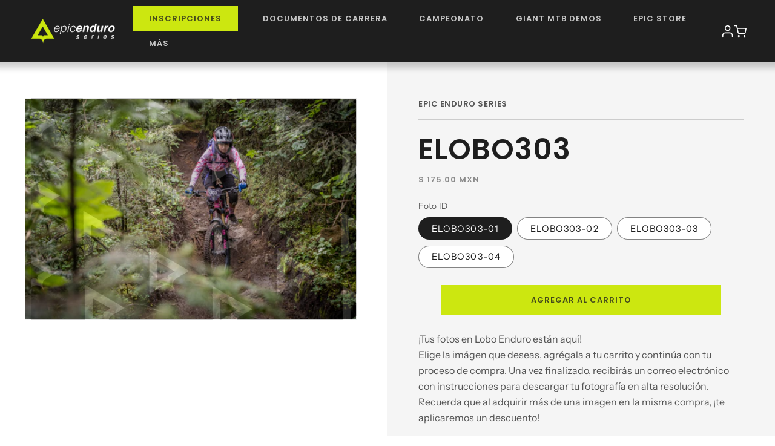

--- FILE ---
content_type: text/html; charset=utf-8
request_url: https://epicenduroseries.com/products/elobo303
body_size: 43008
content:
<!doctype html>
<html class="no-js" lang="es">
  <head>
    <meta charset="utf-8">
    <meta http-equiv="X-UA-Compatible" content="IE=edge">
    <meta name="viewport" content="width=device-width,initial-scale=1">
    <meta name="theme-color" content="">
    <link rel="canonical" href="https://epicenduroseries.com/products/elobo303"><link rel="icon" type="image/png" href="//epicenduroseries.com/cdn/shop/files/epic-enduro-series-favicon.png?crop=center&height=32&v=1701306176&width=32"><link rel="preconnect" href="https://fonts.shopifycdn.com" crossorigin><title>
      Epic Enduro Series
</title>

    
      <meta name="description" content="Media">
    

    

<meta property="og:site_name" content="Epic Enduro Series">
<meta property="og:url" content="https://epicenduroseries.com/products/elobo303">
<meta property="og:title" content="Epic Enduro Series">
<meta property="og:type" content="product">
<meta property="og:description" content="Media"><meta property="og:image" content="http://epicenduroseries.com/cdn/shop/products/elobo303-01.png?v=1699997849">
  <meta property="og:image:secure_url" content="https://epicenduroseries.com/cdn/shop/products/elobo303-01.png?v=1699997849">
  <meta property="og:image:width" content="500">
  <meta property="og:image:height" content="333"><meta property="og:price:amount" content="175.00">
  <meta property="og:price:currency" content="MXN"><meta name="twitter:card" content="summary_large_image">
<meta name="twitter:title" content="Epic Enduro Series">
<meta name="twitter:description" content="Media">


    <script src="//epicenduroseries.com/cdn/shop/t/23/assets/constants.js?v=58251544750838685771704396522" defer="defer"></script>
    <script src="//epicenduroseries.com/cdn/shop/t/23/assets/pubsub.js?v=158357773527763999511704396522" defer="defer"></script>
    <script src="//epicenduroseries.com/cdn/shop/t/23/assets/global.js?v=40820548392383841591704396522" defer="defer"></script><script src="//epicenduroseries.com/cdn/shop/t/23/assets/animations.js?v=88693664871331136111704396522" defer="defer"></script><script>window.performance && window.performance.mark && window.performance.mark('shopify.content_for_header.start');</script><meta id="shopify-digital-wallet" name="shopify-digital-wallet" content="/10121838651/digital_wallets/dialog">
<meta name="shopify-checkout-api-token" content="30125ca451ee0a868e00b7b604fa86ed">
<meta id="in-context-paypal-metadata" data-shop-id="10121838651" data-venmo-supported="false" data-environment="production" data-locale="es_ES" data-paypal-v4="true" data-currency="MXN">
<link rel="alternate" type="application/json+oembed" href="https://epicenduroseries.com/products/elobo303.oembed">
<script async="async" src="/checkouts/internal/preloads.js?locale=es-MX"></script>
<link rel="preconnect" href="https://shop.app" crossorigin="anonymous">
<script async="async" src="https://shop.app/checkouts/internal/preloads.js?locale=es-MX&shop_id=10121838651" crossorigin="anonymous"></script>
<script id="apple-pay-shop-capabilities" type="application/json">{"shopId":10121838651,"countryCode":"MX","currencyCode":"MXN","merchantCapabilities":["supports3DS"],"merchantId":"gid:\/\/shopify\/Shop\/10121838651","merchantName":"Epic Enduro Series","requiredBillingContactFields":["postalAddress","email","phone"],"requiredShippingContactFields":["postalAddress","email","phone"],"shippingType":"shipping","supportedNetworks":["visa","masterCard"],"total":{"type":"pending","label":"Epic Enduro Series","amount":"1.00"},"shopifyPaymentsEnabled":true,"supportsSubscriptions":true}</script>
<script id="shopify-features" type="application/json">{"accessToken":"30125ca451ee0a868e00b7b604fa86ed","betas":["rich-media-storefront-analytics"],"domain":"epicenduroseries.com","predictiveSearch":true,"shopId":10121838651,"locale":"es"}</script>
<script>var Shopify = Shopify || {};
Shopify.shop = "epicenduro.myshopify.com";
Shopify.locale = "es";
Shopify.currency = {"active":"MXN","rate":"1.0"};
Shopify.country = "MX";
Shopify.theme = {"name":"Epic Enduro Series - 2024","id":133586124970,"schema_name":"Dawn","schema_version":"12.0.0","theme_store_id":887,"role":"main"};
Shopify.theme.handle = "null";
Shopify.theme.style = {"id":null,"handle":null};
Shopify.cdnHost = "epicenduroseries.com/cdn";
Shopify.routes = Shopify.routes || {};
Shopify.routes.root = "/";</script>
<script type="module">!function(o){(o.Shopify=o.Shopify||{}).modules=!0}(window);</script>
<script>!function(o){function n(){var o=[];function n(){o.push(Array.prototype.slice.apply(arguments))}return n.q=o,n}var t=o.Shopify=o.Shopify||{};t.loadFeatures=n(),t.autoloadFeatures=n()}(window);</script>
<script>
  window.ShopifyPay = window.ShopifyPay || {};
  window.ShopifyPay.apiHost = "shop.app\/pay";
  window.ShopifyPay.redirectState = null;
</script>
<script id="shop-js-analytics" type="application/json">{"pageType":"product"}</script>
<script defer="defer" async type="module" src="//epicenduroseries.com/cdn/shopifycloud/shop-js/modules/v2/client.init-shop-cart-sync_DaR8I8JV.es.esm.js"></script>
<script defer="defer" async type="module" src="//epicenduroseries.com/cdn/shopifycloud/shop-js/modules/v2/chunk.common_CvUpgQgQ.esm.js"></script>
<script type="module">
  await import("//epicenduroseries.com/cdn/shopifycloud/shop-js/modules/v2/client.init-shop-cart-sync_DaR8I8JV.es.esm.js");
await import("//epicenduroseries.com/cdn/shopifycloud/shop-js/modules/v2/chunk.common_CvUpgQgQ.esm.js");

  window.Shopify.SignInWithShop?.initShopCartSync?.({"fedCMEnabled":true,"windoidEnabled":true});

</script>
<script>
  window.Shopify = window.Shopify || {};
  if (!window.Shopify.featureAssets) window.Shopify.featureAssets = {};
  window.Shopify.featureAssets['shop-js'] = {"shop-cart-sync":["modules/v2/client.shop-cart-sync_CUTu4K69.es.esm.js","modules/v2/chunk.common_CvUpgQgQ.esm.js"],"init-fed-cm":["modules/v2/client.init-fed-cm_BCfYuMSp.es.esm.js","modules/v2/chunk.common_CvUpgQgQ.esm.js"],"init-shop-email-lookup-coordinator":["modules/v2/client.init-shop-email-lookup-coordinator_zErLWnRU.es.esm.js","modules/v2/chunk.common_CvUpgQgQ.esm.js"],"shop-cash-offers":["modules/v2/client.shop-cash-offers_CK8yhob9.es.esm.js","modules/v2/chunk.common_CvUpgQgQ.esm.js","modules/v2/chunk.modal_DW7472zx.esm.js"],"init-shop-cart-sync":["modules/v2/client.init-shop-cart-sync_DaR8I8JV.es.esm.js","modules/v2/chunk.common_CvUpgQgQ.esm.js"],"init-windoid":["modules/v2/client.init-windoid_Bqs7JXPF.es.esm.js","modules/v2/chunk.common_CvUpgQgQ.esm.js"],"shop-toast-manager":["modules/v2/client.shop-toast-manager_CZRxq6Il.es.esm.js","modules/v2/chunk.common_CvUpgQgQ.esm.js"],"pay-button":["modules/v2/client.pay-button_Dudga-qW.es.esm.js","modules/v2/chunk.common_CvUpgQgQ.esm.js"],"shop-button":["modules/v2/client.shop-button_DyeoafdV.es.esm.js","modules/v2/chunk.common_CvUpgQgQ.esm.js"],"shop-login-button":["modules/v2/client.shop-login-button_DJe09KYg.es.esm.js","modules/v2/chunk.common_CvUpgQgQ.esm.js","modules/v2/chunk.modal_DW7472zx.esm.js"],"avatar":["modules/v2/client.avatar_BTnouDA3.es.esm.js"],"shop-follow-button":["modules/v2/client.shop-follow-button_Brr0mnY8.es.esm.js","modules/v2/chunk.common_CvUpgQgQ.esm.js","modules/v2/chunk.modal_DW7472zx.esm.js"],"init-customer-accounts-sign-up":["modules/v2/client.init-customer-accounts-sign-up_Bb5S8Ksx.es.esm.js","modules/v2/client.shop-login-button_DJe09KYg.es.esm.js","modules/v2/chunk.common_CvUpgQgQ.esm.js","modules/v2/chunk.modal_DW7472zx.esm.js"],"init-shop-for-new-customer-accounts":["modules/v2/client.init-shop-for-new-customer-accounts_CbnLKALH.es.esm.js","modules/v2/client.shop-login-button_DJe09KYg.es.esm.js","modules/v2/chunk.common_CvUpgQgQ.esm.js","modules/v2/chunk.modal_DW7472zx.esm.js"],"init-customer-accounts":["modules/v2/client.init-customer-accounts_C7Af_7WA.es.esm.js","modules/v2/client.shop-login-button_DJe09KYg.es.esm.js","modules/v2/chunk.common_CvUpgQgQ.esm.js","modules/v2/chunk.modal_DW7472zx.esm.js"],"checkout-modal":["modules/v2/client.checkout-modal_DTKtEfAb.es.esm.js","modules/v2/chunk.common_CvUpgQgQ.esm.js","modules/v2/chunk.modal_DW7472zx.esm.js"],"lead-capture":["modules/v2/client.lead-capture_C-JhaYRG.es.esm.js","modules/v2/chunk.common_CvUpgQgQ.esm.js","modules/v2/chunk.modal_DW7472zx.esm.js"],"shop-login":["modules/v2/client.shop-login_Cn_x-H9c.es.esm.js","modules/v2/chunk.common_CvUpgQgQ.esm.js","modules/v2/chunk.modal_DW7472zx.esm.js"],"payment-terms":["modules/v2/client.payment-terms_DNGzIZyn.es.esm.js","modules/v2/chunk.common_CvUpgQgQ.esm.js","modules/v2/chunk.modal_DW7472zx.esm.js"]};
</script>
<script id="__st">var __st={"a":10121838651,"offset":-21600,"reqid":"71d66a57-e3a2-4d2c-84fb-4ae4f911281f-1765101464","pageurl":"epicenduroseries.com\/products\/elobo303","u":"fe539683b46d","p":"product","rtyp":"product","rid":7894274736298};</script>
<script>window.ShopifyPaypalV4VisibilityTracking = true;</script>
<script id="captcha-bootstrap">!function(){'use strict';const t='contact',e='account',n='new_comment',o=[[t,t],['blogs',n],['comments',n],[t,'customer']],c=[[e,'customer_login'],[e,'guest_login'],[e,'recover_customer_password'],[e,'create_customer']],r=t=>t.map((([t,e])=>`form[action*='/${t}']:not([data-nocaptcha='true']) input[name='form_type'][value='${e}']`)).join(','),a=t=>()=>t?[...document.querySelectorAll(t)].map((t=>t.form)):[];function s(){const t=[...o],e=r(t);return a(e)}const i='password',u='form_key',d=['recaptcha-v3-token','g-recaptcha-response','h-captcha-response',i],f=()=>{try{return window.sessionStorage}catch{return}},m='__shopify_v',_=t=>t.elements[u];function p(t,e,n=!1){try{const o=window.sessionStorage,c=JSON.parse(o.getItem(e)),{data:r}=function(t){const{data:e,action:n}=t;return t[m]||n?{data:e,action:n}:{data:t,action:n}}(c);for(const[e,n]of Object.entries(r))t.elements[e]&&(t.elements[e].value=n);n&&o.removeItem(e)}catch(o){console.error('form repopulation failed',{error:o})}}const l='form_type',E='cptcha';function T(t){t.dataset[E]=!0}const w=window,h=w.document,L='Shopify',v='ce_forms',y='captcha';let A=!1;((t,e)=>{const n=(g='f06e6c50-85a8-45c8-87d0-21a2b65856fe',I='https://cdn.shopify.com/shopifycloud/storefront-forms-hcaptcha/ce_storefront_forms_captcha_hcaptcha.v1.5.2.iife.js',D={infoText:'Protegido por hCaptcha',privacyText:'Privacidad',termsText:'Términos'},(t,e,n)=>{const o=w[L][v],c=o.bindForm;if(c)return c(t,g,e,D).then(n);var r;o.q.push([[t,g,e,D],n]),r=I,A||(h.body.append(Object.assign(h.createElement('script'),{id:'captcha-provider',async:!0,src:r})),A=!0)});var g,I,D;w[L]=w[L]||{},w[L][v]=w[L][v]||{},w[L][v].q=[],w[L][y]=w[L][y]||{},w[L][y].protect=function(t,e){n(t,void 0,e),T(t)},Object.freeze(w[L][y]),function(t,e,n,w,h,L){const[v,y,A,g]=function(t,e,n){const i=e?o:[],u=t?c:[],d=[...i,...u],f=r(d),m=r(i),_=r(d.filter((([t,e])=>n.includes(e))));return[a(f),a(m),a(_),s()]}(w,h,L),I=t=>{const e=t.target;return e instanceof HTMLFormElement?e:e&&e.form},D=t=>v().includes(t);t.addEventListener('submit',(t=>{const e=I(t);if(!e)return;const n=D(e)&&!e.dataset.hcaptchaBound&&!e.dataset.recaptchaBound,o=_(e),c=g().includes(e)&&(!o||!o.value);(n||c)&&t.preventDefault(),c&&!n&&(function(t){try{if(!f())return;!function(t){const e=f();if(!e)return;const n=_(t);if(!n)return;const o=n.value;o&&e.removeItem(o)}(t);const e=Array.from(Array(32),(()=>Math.random().toString(36)[2])).join('');!function(t,e){_(t)||t.append(Object.assign(document.createElement('input'),{type:'hidden',name:u})),t.elements[u].value=e}(t,e),function(t,e){const n=f();if(!n)return;const o=[...t.querySelectorAll(`input[type='${i}']`)].map((({name:t})=>t)),c=[...d,...o],r={};for(const[a,s]of new FormData(t).entries())c.includes(a)||(r[a]=s);n.setItem(e,JSON.stringify({[m]:1,action:t.action,data:r}))}(t,e)}catch(e){console.error('failed to persist form',e)}}(e),e.submit())}));const S=(t,e)=>{t&&!t.dataset[E]&&(n(t,e.some((e=>e===t))),T(t))};for(const o of['focusin','change'])t.addEventListener(o,(t=>{const e=I(t);D(e)&&S(e,y())}));const B=e.get('form_key'),M=e.get(l),P=B&&M;t.addEventListener('DOMContentLoaded',(()=>{const t=y();if(P)for(const e of t)e.elements[l].value===M&&p(e,B);[...new Set([...A(),...v().filter((t=>'true'===t.dataset.shopifyCaptcha))])].forEach((e=>S(e,t)))}))}(h,new URLSearchParams(w.location.search),n,t,e,['guest_login'])})(!0,!0)}();</script>
<script integrity="sha256-52AcMU7V7pcBOXWImdc/TAGTFKeNjmkeM1Pvks/DTgc=" data-source-attribution="shopify.loadfeatures" defer="defer" src="//epicenduroseries.com/cdn/shopifycloud/storefront/assets/storefront/load_feature-81c60534.js" crossorigin="anonymous"></script>
<script crossorigin="anonymous" defer="defer" src="//epicenduroseries.com/cdn/shopifycloud/storefront/assets/shopify_pay/storefront-65b4c6d7.js?v=20250812"></script>
<script data-source-attribution="shopify.dynamic_checkout.dynamic.init">var Shopify=Shopify||{};Shopify.PaymentButton=Shopify.PaymentButton||{isStorefrontPortableWallets:!0,init:function(){window.Shopify.PaymentButton.init=function(){};var t=document.createElement("script");t.src="https://epicenduroseries.com/cdn/shopifycloud/portable-wallets/latest/portable-wallets.es.js",t.type="module",document.head.appendChild(t)}};
</script>
<script data-source-attribution="shopify.dynamic_checkout.buyer_consent">
  function portableWalletsHideBuyerConsent(e){var t=document.getElementById("shopify-buyer-consent"),n=document.getElementById("shopify-subscription-policy-button");t&&n&&(t.classList.add("hidden"),t.setAttribute("aria-hidden","true"),n.removeEventListener("click",e))}function portableWalletsShowBuyerConsent(e){var t=document.getElementById("shopify-buyer-consent"),n=document.getElementById("shopify-subscription-policy-button");t&&n&&(t.classList.remove("hidden"),t.removeAttribute("aria-hidden"),n.addEventListener("click",e))}window.Shopify?.PaymentButton&&(window.Shopify.PaymentButton.hideBuyerConsent=portableWalletsHideBuyerConsent,window.Shopify.PaymentButton.showBuyerConsent=portableWalletsShowBuyerConsent);
</script>
<script data-source-attribution="shopify.dynamic_checkout.cart.bootstrap">document.addEventListener("DOMContentLoaded",(function(){function t(){return document.querySelector("shopify-accelerated-checkout-cart, shopify-accelerated-checkout")}if(t())Shopify.PaymentButton.init();else{new MutationObserver((function(e,n){t()&&(Shopify.PaymentButton.init(),n.disconnect())})).observe(document.body,{childList:!0,subtree:!0})}}));
</script>
<link id="shopify-accelerated-checkout-styles" rel="stylesheet" media="screen" href="https://epicenduroseries.com/cdn/shopifycloud/portable-wallets/latest/accelerated-checkout-backwards-compat.css" crossorigin="anonymous">
<style id="shopify-accelerated-checkout-cart">
        #shopify-buyer-consent {
  margin-top: 1em;
  display: inline-block;
  width: 100%;
}

#shopify-buyer-consent.hidden {
  display: none;
}

#shopify-subscription-policy-button {
  background: none;
  border: none;
  padding: 0;
  text-decoration: underline;
  font-size: inherit;
  cursor: pointer;
}

#shopify-subscription-policy-button::before {
  box-shadow: none;
}

      </style>
<script id="sections-script" data-sections="header" defer="defer" src="//epicenduroseries.com/cdn/shop/t/23/compiled_assets/scripts.js?8804"></script>
<script>window.performance && window.performance.mark && window.performance.mark('shopify.content_for_header.end');</script>


    <style data-shopify>
      @font-face {
  font-family: "Instrument Sans";
  font-weight: 400;
  font-style: normal;
  font-display: swap;
  src: url("//epicenduroseries.com/cdn/fonts/instrument_sans/instrumentsans_n4.db86542ae5e1596dbdb28c279ae6c2086c4c5bfa.woff2") format("woff2"),
       url("//epicenduroseries.com/cdn/fonts/instrument_sans/instrumentsans_n4.510f1b081e58d08c30978f465518799851ef6d8b.woff") format("woff");
}

      @font-face {
  font-family: "Instrument Sans";
  font-weight: 700;
  font-style: normal;
  font-display: swap;
  src: url("//epicenduroseries.com/cdn/fonts/instrument_sans/instrumentsans_n7.e4ad9032e203f9a0977786c356573ced65a7419a.woff2") format("woff2"),
       url("//epicenduroseries.com/cdn/fonts/instrument_sans/instrumentsans_n7.b9e40f166fb7639074ba34738101a9d2990bb41a.woff") format("woff");
}

      @font-face {
  font-family: "Instrument Sans";
  font-weight: 400;
  font-style: italic;
  font-display: swap;
  src: url("//epicenduroseries.com/cdn/fonts/instrument_sans/instrumentsans_i4.028d3c3cd8d085648c808ceb20cd2fd1eb3560e5.woff2") format("woff2"),
       url("//epicenduroseries.com/cdn/fonts/instrument_sans/instrumentsans_i4.7e90d82df8dee29a99237cd19cc529d2206706a2.woff") format("woff");
}

      @font-face {
  font-family: "Instrument Sans";
  font-weight: 700;
  font-style: italic;
  font-display: swap;
  src: url("//epicenduroseries.com/cdn/fonts/instrument_sans/instrumentsans_i7.d6063bb5d8f9cbf96eace9e8801697c54f363c6a.woff2") format("woff2"),
       url("//epicenduroseries.com/cdn/fonts/instrument_sans/instrumentsans_i7.ce33afe63f8198a3ac4261b826b560103542cd36.woff") format("woff");
}

      @font-face {
  font-family: Poppins;
  font-weight: 600;
  font-style: normal;
  font-display: swap;
  src: url("//epicenduroseries.com/cdn/fonts/poppins/poppins_n6.aa29d4918bc243723d56b59572e18228ed0786f6.woff2") format("woff2"),
       url("//epicenduroseries.com/cdn/fonts/poppins/poppins_n6.5f815d845fe073750885d5b7e619ee00e8111208.woff") format("woff");
}


      
        :root,
        .color-background-1 {
          --color-background: 255,255,255;
        
          --gradient-background: #ffffff;
        

        

        --color-foreground: 30,30,30;
        --color-background-contrast: 191,191,191;
        --color-shadow: 255,255,255;
        --color-button: 204,231,16;
        --color-button-text: 30,30,30;
        --color-secondary-button: 255,255,255;
        --color-secondary-button-text: 30,30,30;
        --color-link: 30,30,30;
        --color-badge-foreground: 30,30,30;
        --color-badge-background: 255,255,255;
        --color-badge-border: 30,30,30;
        --payment-terms-background-color: rgb(255 255 255);
      }
      
        
        .color-background-2 {
          --color-background: 30,30,30;
        
          --gradient-background: #1e1e1e;
        

        

        --color-foreground: 255,255,255;
        --color-background-contrast: 43,43,43;
        --color-shadow: 18,18,18;
        --color-button: 204,231,16;
        --color-button-text: 30,30,30;
        --color-secondary-button: 30,30,30;
        --color-secondary-button-text: 18,18,18;
        --color-link: 18,18,18;
        --color-badge-foreground: 255,255,255;
        --color-badge-background: 30,30,30;
        --color-badge-border: 255,255,255;
        --payment-terms-background-color: rgb(30 30 30);
      }
      
        
        .color-inverse {
          --color-background: 245,245,245;
        
          --gradient-background: #f5f5f5;
        

        

        --color-foreground: 30,30,30;
        --color-background-contrast: 181,181,181;
        --color-shadow: 18,18,18;
        --color-button: 204,231,16;
        --color-button-text: 30,30,30;
        --color-secondary-button: 245,245,245;
        --color-secondary-button-text: 255,255,255;
        --color-link: 255,255,255;
        --color-badge-foreground: 30,30,30;
        --color-badge-background: 245,245,245;
        --color-badge-border: 30,30,30;
        --payment-terms-background-color: rgb(245 245 245);
      }
      
        
        .color-accent-1 {
          --color-background: 18,18,18;
        
          --gradient-background: #121212;
        

        

        --color-foreground: 255,255,255;
        --color-background-contrast: 146,146,146;
        --color-shadow: 18,18,18;
        --color-button: 255,255,255;
        --color-button-text: 18,18,18;
        --color-secondary-button: 18,18,18;
        --color-secondary-button-text: 255,255,255;
        --color-link: 255,255,255;
        --color-badge-foreground: 255,255,255;
        --color-badge-background: 18,18,18;
        --color-badge-border: 255,255,255;
        --payment-terms-background-color: rgb(18 18 18);
      }
      
        
        .color-accent-2 {
          --color-background: 5,5,5;
        
          --gradient-background: #050505;
        

        

        --color-foreground: 255,255,255;
        --color-background-contrast: 133,133,133;
        --color-shadow: 18,18,18;
        --color-button: 204,231,16;
        --color-button-text: 255,255,255;
        --color-secondary-button: 5,5,5;
        --color-secondary-button-text: 255,255,255;
        --color-link: 255,255,255;
        --color-badge-foreground: 255,255,255;
        --color-badge-background: 5,5,5;
        --color-badge-border: 255,255,255;
        --payment-terms-background-color: rgb(5 5 5);
      }
      

      body, .color-background-1, .color-background-2, .color-inverse, .color-accent-1, .color-accent-2 {
        color: rgba(var(--color-foreground), 0.75);
        background-color: rgb(var(--color-background));
      }

      :root {
        --font-body-family: "Instrument Sans", sans-serif;
        --font-body-style: normal;
        --font-body-weight: 400;
        --font-body-weight-bold: 700;

        --font-heading-family: Poppins, sans-serif;
        --font-heading-style: normal;
        --font-heading-weight: 600;

        --font-body-scale: 1.05;
        --font-heading-scale: 0.9523809523809523;

        --media-padding: px;
        --media-border-opacity: 0.05;
        --media-border-width: 1px;
        --media-radius: 0px;
        --media-shadow-opacity: 0.0;
        --media-shadow-horizontal-offset: 0px;
        --media-shadow-vertical-offset: 4px;
        --media-shadow-blur-radius: 5px;
        --media-shadow-visible: 0;

        --page-width: 140rem;
        --page-width-margin: 0rem;

        --product-card-image-padding: 0.0rem;
        --product-card-corner-radius: 0.0rem;
        --product-card-text-alignment: left;
        --product-card-border-width: 0.0rem;
        --product-card-border-opacity: 0.1;
        --product-card-shadow-opacity: 0.0;
        --product-card-shadow-visible: 0;
        --product-card-shadow-horizontal-offset: 0.0rem;
        --product-card-shadow-vertical-offset: 0.4rem;
        --product-card-shadow-blur-radius: 0.5rem;

        --collection-card-image-padding: 0.0rem;
        --collection-card-corner-radius: 0.0rem;
        --collection-card-text-alignment: left;
        --collection-card-border-width: 0.0rem;
        --collection-card-border-opacity: 0.1;
        --collection-card-shadow-opacity: 0.0;
        --collection-card-shadow-visible: 0;
        --collection-card-shadow-horizontal-offset: 0.0rem;
        --collection-card-shadow-vertical-offset: 0.4rem;
        --collection-card-shadow-blur-radius: 0.5rem;

        --blog-card-image-padding: 0.0rem;
        --blog-card-corner-radius: 0.0rem;
        --blog-card-text-alignment: left;
        --blog-card-border-width: 0.0rem;
        --blog-card-border-opacity: 0.1;
        --blog-card-shadow-opacity: 0.0;
        --blog-card-shadow-visible: 0;
        --blog-card-shadow-horizontal-offset: 0.0rem;
        --blog-card-shadow-vertical-offset: 0.4rem;
        --blog-card-shadow-blur-radius: 0.5rem;

        --badge-corner-radius: 4.0rem;

        --popup-border-width: 1px;
        --popup-border-opacity: 0.1;
        --popup-corner-radius: 0px;
        --popup-shadow-opacity: 0.05;
        --popup-shadow-horizontal-offset: 0px;
        --popup-shadow-vertical-offset: 4px;
        --popup-shadow-blur-radius: 5px;

        --drawer-border-width: 1px;
        --drawer-border-opacity: 0.1;
        --drawer-shadow-opacity: 0.0;
        --drawer-shadow-horizontal-offset: 0px;
        --drawer-shadow-vertical-offset: 4px;
        --drawer-shadow-blur-radius: 5px;

        --spacing-sections-desktop: 0px;
        --spacing-sections-mobile: 0px;

        --grid-desktop-vertical-spacing: 20px;
        --grid-desktop-horizontal-spacing: 20px;
        --grid-mobile-vertical-spacing: 10px;
        --grid-mobile-horizontal-spacing: 10px;

        --text-boxes-border-opacity: 0.1;
        --text-boxes-border-width: 0px;
        --text-boxes-radius: 0px;
        --text-boxes-shadow-opacity: 0.0;
        --text-boxes-shadow-visible: 0;
        --text-boxes-shadow-horizontal-offset: 0px;
        --text-boxes-shadow-vertical-offset: 4px;
        --text-boxes-shadow-blur-radius: 5px;

        --buttons-radius: 0px;
        --buttons-radius-outset: 0px;
        --buttons-border-width: 1px;
        --buttons-border-opacity: 1.0;
        --buttons-shadow-opacity: 0.0;
        --buttons-shadow-visible: 0;
        --buttons-shadow-horizontal-offset: 0px;
        --buttons-shadow-vertical-offset: 4px;
        --buttons-shadow-blur-radius: 5px;
        --buttons-border-offset: 0px;

        --inputs-radius: 0px;
        --inputs-border-width: 1px;
        --inputs-border-opacity: 0.55;
        --inputs-shadow-opacity: 0.0;
        --inputs-shadow-horizontal-offset: 0px;
        --inputs-margin-offset: 0px;
        --inputs-shadow-vertical-offset: 4px;
        --inputs-shadow-blur-radius: 5px;
        --inputs-radius-outset: 0px;

        --variant-pills-radius: 40px;
        --variant-pills-border-width: 1px;
        --variant-pills-border-opacity: 0.55;
        --variant-pills-shadow-opacity: 0.0;
        --variant-pills-shadow-horizontal-offset: 0px;
        --variant-pills-shadow-vertical-offset: 4px;
        --variant-pills-shadow-blur-radius: 5px;
      }

      *,
      *::before,
      *::after {
        box-sizing: inherit;
      }

      html {
        box-sizing: border-box;
        font-size: calc(var(--font-body-scale) * 62.5%);
        height: 100%;
      }

      body {
        display: grid;
        grid-template-rows: auto auto 1fr auto;
        grid-template-columns: 100%;
        min-height: 100%;
        margin: 0;
        font-size: 1.5rem;
        letter-spacing: normal;
        line-height: 1.5;
        font-family: var(--font-body-family);
        font-style: var(--font-body-style);
        font-weight: var(--font-body-weight);
      }
    </style>

    <link href="//epicenduroseries.com/cdn/shop/t/23/assets/base.css?v=167190049600478342391713970446" rel="stylesheet" type="text/css" media="all" />
    <link href="//epicenduroseries.com/cdn/shop/t/23/assets/acf.css?v=141033713875442136881747925866" rel="stylesheet" type="text/css" media="all" />
<link rel="preload" as="font" href="//epicenduroseries.com/cdn/fonts/instrument_sans/instrumentsans_n4.db86542ae5e1596dbdb28c279ae6c2086c4c5bfa.woff2" type="font/woff2" crossorigin><link rel="preload" as="font" href="//epicenduroseries.com/cdn/fonts/poppins/poppins_n6.aa29d4918bc243723d56b59572e18228ed0786f6.woff2" type="font/woff2" crossorigin><link
        rel="stylesheet"
        href="//epicenduroseries.com/cdn/shop/t/23/assets/component-predictive-search.css?v=118923337488134913561704396522"
        media="print"
        onload="this.media='all'"
      ><script>
      document.documentElement.className = document.documentElement.className.replace('no-js', 'js');
      if (Shopify.designMode) {
        document.documentElement.classList.add('shopify-design-mode');
      }
    </script>

    <style>
      @import url('https://fonts.googleapis.com/css2?family=Rethink+Sans:wght@400;700&display=swap');
    </style>
  <!-- BEGIN app block: shopify://apps/ymq-product-options-variants/blocks/app-embed/86b91121-1f62-4e27-9812-b70a823eb918 -->
    <!-- BEGIN app snippet: option.v1 --><script>
    function before_page_load_function(e,t=!1){var o=[],n=!1;if(e.items.forEach((e=>{e.properties&&(e.properties.hasOwnProperty("_YmqOptionVariant")||e.properties.hasOwnProperty("_YmqItemHide"))?(n=!0,o.push(0)):o.push(e.quantity)})),n){if(t)(t=document.createElement("style")).id="before-page-load-dom",t.type="text/css",t.innerHTML="html::before{content: ' ';width: 100%;height: 100%;background-color: #fff;position: fixed;top: 0;left: 0;z-index: 999999;display:block !important;}",document.getElementsByTagName("html").item(0).appendChild(t);fetch(`/cart/update.js?timestamp=${Date.now()}`,{method:"POST",headers:{"Content-Type":"application/json"},body:JSON.stringify({updates:o})}).then((e=>e.json())).then((e=>{location.reload()})).catch((e=>{t&&document.getElementById("before-page-load-dom").remove()}))}}before_page_load_function({"note":null,"attributes":{},"original_total_price":0,"total_price":0,"total_discount":0,"total_weight":0.0,"item_count":0,"items":[],"requires_shipping":false,"currency":"MXN","items_subtotal_price":0,"cart_level_discount_applications":[],"checkout_charge_amount":0},!0),fetch(`/cart.js?timestamp=${Date.now()}`,{method:"GET"}).then((e=>e.json())).then((e=>{before_page_load_function(e)}));
</script>


	<style id="ymq-checkout-button-protect">
		[name="checkout"],[name="chekout"], a[href^="/checkout"], a[href="/account/login"].cart__submit, button[type="submit"].btn-order, a.btn.cart__checkout, a.cart__submit, .wc-proceed-to-checkout button, #cart_form .buttons .btn-primary, .ymq-checkout-button{
        	pointer-events: none;
        }
	</style>
	<script>
		function ymq_ready(fn){
			if(document.addEventListener){
				document.addEventListener('DOMContentLoaded',function(){
					document.removeEventListener('DOMContentLoaded',arguments.callee,false);
					fn();
				},false);
			}else if(document.attachEvent){
				document.attachEvent('onreadystatechange',function(){
					if(document.readyState=='complete'){
						document.detachEvent('onreadystatechange',arguments.callee);
						fn();
					}
				});
			}
		}
		ymq_ready(() => {
			setTimeout(function() {
				var ymq_checkout_button_protect = document.getElementById("ymq-checkout-button-protect");
				ymq_checkout_button_protect.remove();
			}, 100);
		})
    </script> 


 

 

 

 










<link href='https://cdn.shopify.com/s/files/1/0411/8639/4277/t/11/assets/ymq-option.css?v=1.1' rel='stylesheet' type="text/css" media="all"> 

<link href='https://option.ymq.cool/option/bottom.css' rel='stylesheet' type="text/css" media="all"> 


<style id="ymq-jsstyle"></style> 

<style id="bndlr-loaded"></style>

<script data-asyncLoad="asyncLoad" data-mw4M5Ya3iFNARE4t="mw4M5Ya3iFNARE4t"> 

    window.bundlerLoaded = true;

	window.ymq_option = window.ymq_option || {}; 

	ymq_option.shop = `epicenduro.myshopify.com`;
    
    ymq_option.version = 1; 

	ymq_option.token = `722856830c994442eff3f7086218aaf5d0c9fb1669c9cd99209b37317cb77ff5`; 

	ymq_option.timestamp = `1765101464`; 

	ymq_option.customer_id = ``; 

	ymq_option.page = `product`; 
    
    ymq_option.cart = {"note":null,"attributes":{},"original_total_price":0,"total_price":0,"total_discount":0,"total_weight":0.0,"item_count":0,"items":[],"requires_shipping":false,"currency":"MXN","items_subtotal_price":0,"cart_level_discount_applications":[],"checkout_charge_amount":0};

    ymq_option.country = {
        iso_code: `MX`,
        currency: `MXN`,
        name: `México`
    };
    

	ymq_option.ymq_option_branding = {}; 
	  
		ymq_option.ymq_option_branding = {"button":{"--button-border-color":"#000000","--button-border-checked-color":"#000000","--button-border-disabled-color":"#000000","--button-background-color":"#FFFFFF","--button-background-checked-color":"#000000","--button-background-disabled-color":"#FFFFFF","--button-font-color":"#000000","--button-font-checked-color":"#FFFFFF","--button-font-disabled-color":"#CCCCCC","--button-margin-u-d":"4","--button-margin-l-r":"4","--button-padding-u-d":"10","--button-padding-l-r":"16","--button-font-size":"16","--button-line-height":"20","--button-border-radius":"0"},"radio":{"--radio-border-color":"#DBD9D9","--radio-border-checked-color":"#1E1E1E","--radio-border-disabled-color":"#DBD9D9","--radio-border-hover-color":"#1E1E1E","--radio-background-color":"#FFFFFF","--radio-background-checked-color":"#1E1E1E","--radio-background-disabled-color":"#DBD9D9","--radio-background-hover-color":"#FFFFFF","--radio-inner-color":"#DBD9D9","--radio-inner-checked-color":"#FFFFFF","--radio-inner-disabled-color":"#FFFFFF"},"input":{"--input-border-color":"#E1DFDF","--input-border-checked-color":"#000000","--input-background-color":"#FFFFFF","--input-background-checked-color":"#FFFFFF","--input-font-color":"#000000","--input-font-checked-color":"#000000","--input-padding-u-d":"12","--input-padding-l-r":"20","--input-width":"100","--input-max-width":"600","--input-font-size":"13","--input-border-radius":"0"},"select":{"--select-border-color":"#000000","--select-border-checked-color":"#000000","--select-background-color":"#FFFFFF","--select-background-checked-color":"#FFFFFF","--select-font-color":"#000000","--select-font-checked-color":"#000000","--select-option-background-color":"#FFFFFF","--select-option-background-checked-color":"#F5F9FF","--select-option-background-disabled-color":"#FFFFFF","--select-option-font-color":"#000000","--select-option-font-checked-color":"#000000","--select-option-font-disabled-color":"#CCCCCC","--select-padding-u-d":"9","--select-padding-l-r":"16","--select-option-padding-u-d":"9","--select-option-padding-l-r":"16","--select-width":"100","--select-max-width":"400","--select-font-size":"14","--select-border-radius":"0"},"multiple":{"--multiple-background-color":"#F5F9FF","--multiple-font-color":"#000000","--multiple-padding-u-d":"2","--multiple-padding-l-r":"8","--multiple-font-size":"12","--multiple-border-radius":"0"},"img":{"--img-border-color":"#E1E1E1","--img-border-checked-color":"#000000","--img-border-disabled-color":"#000000","--img-width":"50","--img-height":"50","--img-margin-u-d":"2","--img-margin-l-r":"2","--img-border-radius":"4"},"upload":{"--upload-background-color":"#409EFF","--upload-font-color":"#FFFFFF","--upload-border-color":"#409EFF","--upload-padding-u-d":"12","--upload-padding-l-r":"20","--upload-font-size":"12","--upload-border-radius":"4"},"cart":{"--cart-border-color":"#000000","--buy-border-color":"#000000","--cart-border-hover-color":"#000000","--buy-border-hover-color":"#000000","--cart-background-color":"#000000","--buy-background-color":"#000000","--cart-background-hover-color":"#000000","--buy-background-hover-color":"#000000","--cart-font-color":"#FFFFFF","--buy-font-color":"#FFFFFF","--cart-font-hover-color":"#FFFFFF","--buy-font-hover-color":"#FFFFFF","--cart-padding-u-d":"12","--cart-padding-l-r":"16","--buy-padding-u-d":"12","--buy-padding-l-r":"16","--cart-margin-u-d":"4","--cart-margin-l-r":"0","--buy-margin-u-d":"4","--buy-margin-l-r":"0","--cart-width":"100","--cart-max-width":"800","--buy-width":"100","--buy-max-width":"800","--cart-font-size":"14","--cart-border-radius":"0","--buy-font-size":"14","--buy-border-radius":"0"},"quantity":{"--quantity-border-color":"#A6A3A3","--quantity-font-color":"#000000","--quantity-background-color":"#FFFFFF","--quantity-width":"150","--quantity-height":"40","--quantity-font-size":"14","--quantity-border-radius":"0"},"global":{"--global-title-color":"#000000","--global-help-color":"#000000","--global-error-color":"#DC3545","--global-title-font-size":"14","--global-help-font-size":"12","--global-error-font-size":"12","--global-title-margin-top":"0","--global-title-margin-bottom":"3","--global-title-margin-left":"0","--global-title-margin-right":"0","--global-help-margin-top":"5","--global-help-margin-bottom":"0","--global-help-margin-left":"0","--global-help-margin-right":"0","--global-error-margin-top":"0","--global-error-margin-bottom":"0","--global-error-margin-left":"0","--global-error-margin-right":"0","--global-margin-top":"0","--global-margin-bottom":"10","--global-margin-left":"0","--global-margin-right":"0"},"discount":{"--new-discount-normal-color":"#1878B9","--new-discount-error-color":"#E22120","--new-discount-layout":"flex-end"},"lan":{"require":"Campo obligatorio","email":"Ingresa una dirección de correo válida","url":"Please enter a valid url.","phone":"Ingresa un teléfono válido","number":"Please enter an number.","integer":"Please enter an integer.","min_char":"Please enter no less than %s characters.","max_char":"Please enter no more than %s characters.","min":"Please enter no less than %s.","max":"Please enter no more than %s.","max_s":"Please choose less than %s options.","min_s":"Please choose more than %s options.","total_s":"Please choose %s options.","min_file_s":"Please upload more than %s images.","continue-shopping":"Continuar comprando","cart-empty":"Tu carrito está vacío","cart-note":"Add order note","note-placeholder":"How can we help you","subtotal":"Subtotal: ","view-cart":"Ver carrito","checket":"CHECKOUT","add-cart-success":"Add to cart success.","uploaded-file":"Uploaded file","item":"ITEM","items":"ITEMS","remove":"Eliminar","option-name":"Título","option-value":"Valor","option-price":"Precio","add-to-cart":"Agregar al carrito","modal-close":"Cerrar","sold_out":"agotado","please_choose":"- Seleccionar -","add_price_text":"Se agregarán %s al total","inventory_reminder":"El producto %s está agotado","upload_limit":"The uploaded file size is too large, please upload again.","one-time-tag":"one time","price-split":"+","min-max-in-product":"You have exceeded the maximum purchase quantity.","q-buy":"Buy:","q-save":"Save","qty-rang":"qtyRange","qty-discount":"discount","qty-discount-type":"discountType","qty-discount-type-percentage":"percentage","qty-discount-type-fixed":"fixed","q-coupon-code":"Tiered Wholesale Discount","o-coupon-code":"Option Negative Discount","max-quantity":"999999","qty-input-text":"Qty: ","discount_code":"Discount code","application":"Apply","discount_error1":"Enter a valid discount code","discount_error2":"discount code isn't valid for the items in your cart","product_title":"%s"},"price":{"--price-border-color":"#000000","--price-background-color":"#FFFFFF","--price-font-color":"#000000","--price-price-font-color":"#C0D81E","--price-padding-u-d":"9","--price-padding-l-r":"16","--price-width":"100","--price-max-width":"400","--price-font-size":"14","--price-border-radius":"0"},"extra":{"is_show":"0","plan":1,"quantity-box":"0","price-value":"","variant-original-margin-bottom":"15","strong-dorp-down":"1","radio-unchecked":1,"close-cart-rate":1,"automic-swatch-ajax":1,"img-option-bigger":0,"add-button-reload":1,"version":200,"img_cdn":1,"show_wholesale_pricing_fixed":0,"real-time-upload":1,"buy-now-new":1,"option_value_split":", ","form-box-new":1,"tooltip_type":"none","customecss":".ymq-option-title .required, .ymq_lable  {\n   font-family: Poppins;\n    font-size: 11px !important;\n    font-style: normal;\n    font-weight: 500;\n    line-height: normal;\n    letter-spacing: 0.6px;\n    text-transform: uppercase;\n}\n\n#ymq-box, .ymq-box {\n    display: grid;\n    grid-column-gap: 10px;\n    grid-template-columns: repeat(2, 1fr);\n}\n\ndiv#option-box-22 {\n  margin-top: 15px !important;\n}\n\ndiv#option-box-1tem22, div#option-box-1tem23  {\n    grid-column: 1 / 3;\n}\n\n.ymq_r_c_box {\n    display: flex;\n    white-space: unset!important;\n    align-items: flex-start;\n    margin-bottom: 5px;\n    flex-flow: row nowrap;\n    gap: 10px;\n}\n\nselect.ymq-dropdown, .ymq-input-text {\n    line-height: 1.8 !important;\n    font-size: 13px;\n}\n\n.ymq_option_text_span {\n    display: none !important;\n}\n\n#ymq-price-addons {\n    font-size: 16px!important;\n    font-family: Poppins, sans-serif;\n    background: none;\n    border: none;\n    margin: 0 auto;\n    text-align: center;\n    display: block;\n    width: 100%;\n    grid-column: 1 / 3;\n    text-transform: uppercase;\n    letter-spacing: 1px;\n    font-weight: 600;\n}\n\n.ymq-checkbox-radio[type=checkbox], .ymq-checkbox-radio[type=radio] {\n  border-radius: 0 !important;\n}\n\n@media screen and (max-width: 749px) {\n  .ymq-option-title .required, .ymq_lable {\n    font-size: 13px !important;\n  }\n}\n\n.form__legal-input {\n    padding-top: 15px;\n}","condition-is-hide":"1","main-product-with-properties":"1","make-sku":0,"variant-original":"0"},"original-select":{"--no-strong-color":"#000000","--no-strong-color-focus":"#000000","--no-strong-background":"#FFFFFF","--no-strong-background-focus":"#FFFFFF","--no-strong-padding-t":"12","--no-strong-padding-b":"12","--no-strong-padding-l":"20","--no-strong-padding-r":"25","--no-strong-min-height":"16","--no-strong-line-height":"1","--no-strong-max-width":"600","--no-strong-border":"1","--no-strong-border-radius":"0","--no-strong-border-color":"#E1DFDF","--no-strong-border-color-focus":"#000000"}}; 
	 
        
    
    
    
        
        
        	ymq_option[`ymq_extra_0`] = {};
        
    
        
        
    
        
        
    
        
        
    
        
        
    
        
        
    
        
        
    
        
        
    
        
        
    
        
        
    
    

	 

		ymq_option.product = {"id":7894274736298,"title":"ELOBO303","handle":"elobo303","description":"\u003cp\u003e¡Tus fotos en Lobo Enduro están aquí!\u003c\/p\u003e\n\n\u003cp\u003eElige la imágen que deseas, agrégala a tu carrito y continúa con tu proceso de compra. Una vez finalizado, recibirás un correo electrónico con instrucciones para descargar tu fotografía en alta resolución.\u003c\/p\u003e\n\n\u003cp\u003eRecuerda que al adquirir más de una imagen en la misma compra, ¡te aplicaremos un descuento!\u003c\/p\u003e","published_at":"2023-11-14T15:06:01-06:00","created_at":"2023-11-14T15:06:06-06:00","vendor":"Epic Enduro Series","type":"Foto","tags":["Lobo Enduro 2023"],"price":17500,"price_min":17500,"price_max":17500,"available":true,"price_varies":false,"compare_at_price":null,"compare_at_price_min":0,"compare_at_price_max":0,"compare_at_price_varies":false,"variants":[{"id":45208394137770,"title":"ELOBO303-01","option1":"ELOBO303-01","option2":null,"option3":null,"sku":"elobo303-01","requires_shipping":false,"taxable":false,"featured_image":{"id":37042730205354,"product_id":7894274736298,"position":1,"created_at":"2023-11-14T15:37:29-06:00","updated_at":"2023-11-14T15:37:29-06:00","alt":null,"width":500,"height":333,"src":"\/\/epicenduroseries.com\/cdn\/shop\/products\/elobo303-01.png?v=1699997849","variant_ids":[45208394137770]},"available":true,"name":"ELOBO303 - ELOBO303-01","public_title":"ELOBO303-01","options":["ELOBO303-01"],"price":17500,"weight":0,"compare_at_price":null,"inventory_management":null,"barcode":null,"featured_media":{"alt":null,"id":29754284769450,"position":1,"preview_image":{"aspect_ratio":1.502,"height":333,"width":500,"src":"\/\/epicenduroseries.com\/cdn\/shop\/products\/elobo303-01.png?v=1699997849"}},"requires_selling_plan":false,"selling_plan_allocations":[]},{"id":45208394170538,"title":"ELOBO303-02","option1":"ELOBO303-02","option2":null,"option3":null,"sku":"elobo303-02","requires_shipping":false,"taxable":false,"featured_image":{"id":37042730238122,"product_id":7894274736298,"position":2,"created_at":"2023-11-14T15:37:29-06:00","updated_at":"2023-11-14T15:37:29-06:00","alt":null,"width":500,"height":333,"src":"\/\/epicenduroseries.com\/cdn\/shop\/products\/elobo303-02.png?v=1699997849","variant_ids":[45208394170538]},"available":true,"name":"ELOBO303 - ELOBO303-02","public_title":"ELOBO303-02","options":["ELOBO303-02"],"price":17500,"weight":0,"compare_at_price":null,"inventory_management":null,"barcode":null,"featured_media":{"alt":null,"id":29754284802218,"position":2,"preview_image":{"aspect_ratio":1.502,"height":333,"width":500,"src":"\/\/epicenduroseries.com\/cdn\/shop\/products\/elobo303-02.png?v=1699997849"}},"requires_selling_plan":false,"selling_plan_allocations":[]},{"id":45208394203306,"title":"ELOBO303-03","option1":"ELOBO303-03","option2":null,"option3":null,"sku":"elobo303-03","requires_shipping":false,"taxable":false,"featured_image":{"id":37042730270890,"product_id":7894274736298,"position":3,"created_at":"2023-11-14T15:37:29-06:00","updated_at":"2023-11-14T15:37:29-06:00","alt":null,"width":500,"height":333,"src":"\/\/epicenduroseries.com\/cdn\/shop\/products\/elobo303-03.png?v=1699997849","variant_ids":[45208394203306]},"available":true,"name":"ELOBO303 - ELOBO303-03","public_title":"ELOBO303-03","options":["ELOBO303-03"],"price":17500,"weight":0,"compare_at_price":null,"inventory_management":null,"barcode":null,"featured_media":{"alt":null,"id":29754284834986,"position":3,"preview_image":{"aspect_ratio":1.502,"height":333,"width":500,"src":"\/\/epicenduroseries.com\/cdn\/shop\/products\/elobo303-03.png?v=1699997849"}},"requires_selling_plan":false,"selling_plan_allocations":[]},{"id":45208394236074,"title":"ELOBO303-04","option1":"ELOBO303-04","option2":null,"option3":null,"sku":"elobo303-04","requires_shipping":false,"taxable":false,"featured_image":{"id":37042730303658,"product_id":7894274736298,"position":4,"created_at":"2023-11-14T15:37:29-06:00","updated_at":"2023-11-14T15:37:29-06:00","alt":null,"width":500,"height":333,"src":"\/\/epicenduroseries.com\/cdn\/shop\/products\/elobo303-04.png?v=1699997849","variant_ids":[45208394236074]},"available":true,"name":"ELOBO303 - ELOBO303-04","public_title":"ELOBO303-04","options":["ELOBO303-04"],"price":17500,"weight":0,"compare_at_price":null,"inventory_management":null,"barcode":null,"featured_media":{"alt":null,"id":29754284867754,"position":4,"preview_image":{"aspect_ratio":1.502,"height":333,"width":500,"src":"\/\/epicenduroseries.com\/cdn\/shop\/products\/elobo303-04.png?v=1699997849"}},"requires_selling_plan":false,"selling_plan_allocations":[]}],"images":["\/\/epicenduroseries.com\/cdn\/shop\/products\/elobo303-01.png?v=1699997849","\/\/epicenduroseries.com\/cdn\/shop\/products\/elobo303-02.png?v=1699997849","\/\/epicenduroseries.com\/cdn\/shop\/products\/elobo303-03.png?v=1699997849","\/\/epicenduroseries.com\/cdn\/shop\/products\/elobo303-04.png?v=1699997849"],"featured_image":"\/\/epicenduroseries.com\/cdn\/shop\/products\/elobo303-01.png?v=1699997849","options":["Foto ID"],"media":[{"alt":null,"id":29754284769450,"position":1,"preview_image":{"aspect_ratio":1.502,"height":333,"width":500,"src":"\/\/epicenduroseries.com\/cdn\/shop\/products\/elobo303-01.png?v=1699997849"},"aspect_ratio":1.502,"height":333,"media_type":"image","src":"\/\/epicenduroseries.com\/cdn\/shop\/products\/elobo303-01.png?v=1699997849","width":500},{"alt":null,"id":29754284802218,"position":2,"preview_image":{"aspect_ratio":1.502,"height":333,"width":500,"src":"\/\/epicenduroseries.com\/cdn\/shop\/products\/elobo303-02.png?v=1699997849"},"aspect_ratio":1.502,"height":333,"media_type":"image","src":"\/\/epicenduroseries.com\/cdn\/shop\/products\/elobo303-02.png?v=1699997849","width":500},{"alt":null,"id":29754284834986,"position":3,"preview_image":{"aspect_ratio":1.502,"height":333,"width":500,"src":"\/\/epicenduroseries.com\/cdn\/shop\/products\/elobo303-03.png?v=1699997849"},"aspect_ratio":1.502,"height":333,"media_type":"image","src":"\/\/epicenduroseries.com\/cdn\/shop\/products\/elobo303-03.png?v=1699997849","width":500},{"alt":null,"id":29754284867754,"position":4,"preview_image":{"aspect_ratio":1.502,"height":333,"width":500,"src":"\/\/epicenduroseries.com\/cdn\/shop\/products\/elobo303-04.png?v=1699997849"},"aspect_ratio":1.502,"height":333,"media_type":"image","src":"\/\/epicenduroseries.com\/cdn\/shop\/products\/elobo303-04.png?v=1699997849","width":500}],"requires_selling_plan":false,"selling_plan_groups":[],"content":"\u003cp\u003e¡Tus fotos en Lobo Enduro están aquí!\u003c\/p\u003e\n\n\u003cp\u003eElige la imágen que deseas, agrégala a tu carrito y continúa con tu proceso de compra. Una vez finalizado, recibirás un correo electrónico con instrucciones para descargar tu fotografía en alta resolución.\u003c\/p\u003e\n\n\u003cp\u003eRecuerda que al adquirir más de una imagen en la misma compra, ¡te aplicaremos un descuento!\u003c\/p\u003e"}; 

		ymq_option.ymq_has_only_default_variant = true; 
		 
			ymq_option.ymq_has_only_default_variant = false; 
		 

        
            ymq_option.ymq_status = {}; 
             

            ymq_option.ymq_variantjson = {}; 
             

            ymq_option.ymq_option_data = {}; 
            

            ymq_option.ymq_option_condition = {}; 
             
        
        
        ymq_option.product_collections = {};
        
            ymq_option.product_collections[301470908586] = {"id":301470908586,"handle":"fotos-lobo-enduro","title":"Fotos Lobo Enduro","updated_at":"2025-06-05T03:29:04-06:00","body_html":"","published_at":"2023-11-14T15:05:31-06:00","sort_order":"alpha-asc","template_suffix":"","disjunctive":false,"rules":[{"column":"tag","relation":"equals","condition":"Lobo Enduro 2023"}],"published_scope":"web"};
        

        ymq_option.ymq_template_options = {};
        ymq_option.ymq_option_template = {};
  		ymq_option.ymq_option_template_condition = {}; 
        
        
        

        
            ymq_option.ymq_option_template_sort = `1,2,3`;
        

        
            ymq_option.ymq_option_template_sort_before = false;
        
        
        ymq_option.ymq_option_template_c_t = {};
  		ymq_option.ymq_option_template_condition_c_t = {};
        ymq_option.ymq_option_template_assign_c_t = {};


        
        
        

        
            
            
                
                
                
                    ymq_option.ymq_template_options[`tem1`] = {"template":{"ymq1tem1":{"id":"1tem1","type":"1","label":"Nombre y apellidos","required":1,"alert_text":"","a_t1":"","a_t2":"","a_width":"700","is_a":1,"open_new_window":1,"is_get_to_cart":1,"onetime":0,"column_width":"","tooltip":"","tooltip_position":"1","hide_title":0,"class":"","help":"","weight":"","sku":"","price":"","one_time":"0","placeholder":"","min_char":"","max_char":"","default_text":"","min":"","max":"","field_type":"1","unbundle_variant":0,"bundle_variant_type":"1","add_price_type":1,"variant_id":0,"handle":"","product_id":0,"variant_price":0,"variant_title":"","cost_price":"","option_discount_type":"1","option_discount":"","option_percentage_discount":"","percentage_price":"","price_type":"1","sb":3},"ymq1tem2":{"id":"1tem2","type":"1","label":"Correo electrónico","required":1,"field_type":"2","open_new_window":1,"is_get_to_cart":1,"onetime":0,"column_width":"","tooltip":"","tooltip_position":"1","hide_title":"0","class":"","help":"","alert_text":"","a_t1":"","a_t2":"","a_width":"700","weight":"","sku":"","price":"","one_time":"0","placeholder":"","min_char":"","max_char":"","default_text":"","min":"","max":""},"ymq1tem5":{"id":"1tem5","type":"3","options":{"1tem5_1":{"link":"","allow_link":0,"add_price_type":1,"variant_id":0,"handle":"","product_id":0,"variant_price":0,"variant_title":"","weight":"","sku":"","id":"1tem5_1","price":"","cost_price":"","option_discount_type":"1","option_discount":"","option_percentage_discount":"","percentage_price":"","price_type":"1","value":"Femenino","hasstock":1,"one_time":"0","default":"0","canvas_type":"2","canvas1":"","canvas2":"","qty_input":0},"1tem5_2":{"link":"","allow_link":0,"add_price_type":1,"variant_id":0,"handle":"","product_id":0,"variant_price":0,"variant_title":"","weight":"","sku":"","id":"1tem5_2","price":"","cost_price":"","option_discount_type":"1","option_discount":"","option_percentage_discount":"","percentage_price":"","price_type":"1","value":"Masculino","hasstock":1,"one_time":"0","default":"0","canvas_type":"2","canvas1":"","canvas2":"","qty_input":0}},"label":"Género","required":1,"open_new_window":1,"is_get_to_cart":1,"onetime":0,"column_width":"","tooltip":"","tooltip_position":"1","hide_title":0,"class":"","help":"","alert_text":"","a_t1":"","a_t2":"","a_width":"700","style":"1","min_s":"","max_s":"","unbundle_variant":0,"bundle_variant_type":"1"},"ymq1tem34":{"id":"1tem34","type":"1","label":"Fecha de Nacimiento (dd-mm-aaaa)","required":1,"placeholder":"01-01-2025","field_type":"1","min_char":"","open_new_window":1,"is_get_to_cart":1,"unbundle_variant":0,"bundle_variant_type":"1","onetime":0,"column_width":"","tooltip":"","tooltip_position":"1","hide_title":"0","class":"","help":"","alert_text":"","a_t1":"","a_t2":"","a_width":"700","add_price_type":1,"variant_id":0,"handle":"","product_id":0,"variant_price":0,"variant_title":"","weight":"","sku":"","price":"","cost_price":"","option_discount_type":"1","option_discount":"","option_percentage_discount":"","percentage_price":"","price_type":"1","one_time":"0","max_char":"","default_text":"","min":"","max":""},"ymq1tem27":{"id":"1tem27","type":"3","options":{"1tem27_1":{"link":"","allow_link":0,"add_price_type":1,"variant_id":0,"handle":"","product_id":0,"variant_price":0,"variant_title":"","weight":"","sku":"","id":"1tem27_1","price":"","cost_price":"","option_discount_type":"1","option_discount":"","option_percentage_discount":"","percentage_price":"","price_type":"1","value":"0 - 11 años","hasstock":1,"one_time":"0","default":"0","canvas_type":"2","canvas1":"","canvas2":"","qty_input":0},"1tem27_2":{"link":"","allow_link":0,"add_price_type":1,"variant_id":0,"handle":"","product_id":0,"variant_price":0,"variant_title":"","weight":"","sku":"","id":"1tem27_2","price":"","cost_price":"","option_discount_type":"1","option_discount":"","option_percentage_discount":"","percentage_price":"","price_type":"1","value":"12 - 16 años","hasstock":1,"one_time":"0","default":"0","canvas_type":"2","canvas1":"","canvas2":"","qty_input":0},"1tem27_3":{"link":"","allow_link":0,"add_price_type":1,"variant_id":0,"handle":"","product_id":0,"variant_price":0,"variant_title":"","weight":"","sku":"","id":"1tem27_3","price":"","cost_price":"","option_discount_type":"1","option_discount":"","option_percentage_discount":"","percentage_price":"","price_type":"1","value":"16 - 20 años","hasstock":1,"one_time":"0","default":"0","canvas_type":"2","canvas1":"","canvas2":"","qty_input":0},"1tem27_4":{"link":"","allow_link":0,"add_price_type":1,"variant_id":0,"handle":"","product_id":0,"variant_price":0,"variant_title":"","weight":"","sku":"","id":"1tem27_4","price":"","cost_price":"","option_discount_type":"1","option_discount":"","option_percentage_discount":"","percentage_price":"","price_type":"1","value":"21 - 39 años","hasstock":1,"one_time":"0","default":"0","canvas_type":"2","canvas1":"","canvas2":"","qty_input":0},"1tem27_5":{"link":"","allow_link":0,"add_price_type":1,"variant_id":0,"handle":"","product_id":0,"variant_price":0,"variant_title":"","weight":"","sku":"","id":"1tem27_5","price":"","cost_price":"","option_discount_type":"1","option_discount":"","option_percentage_discount":"","percentage_price":"","price_type":"1","value":"40 - 49 años","hasstock":1,"one_time":"0","default":"0","canvas_type":"2","canvas1":"","canvas2":"","qty_input":0},"1tem27_6":{"link":"","allow_link":0,"add_price_type":1,"variant_id":0,"handle":"","product_id":0,"variant_price":0,"variant_title":"","weight":"","sku":"","id":"1tem27_6","price":"","cost_price":"","option_discount_type":"1","option_discount":"","option_percentage_discount":"","percentage_price":"","price_type":"1","value":"50 años o más","hasstock":1,"one_time":"0","default":"0","canvas_type":"2","canvas1":"","canvas2":"","qty_input":0}},"label":"Edad cumplida al 1 de Enero 2025","required":1,"open_new_window":1,"is_get_to_cart":1,"unbundle_variant":0,"bundle_variant_type":"1","onetime":0,"column_width":"","tooltip":"","tooltip_position":"1","hide_title":"0","class":"","help":"","alert_text":"","a_t1":"","a_t2":"","a_width":"700","min_s":"","max_s":""},"ymq1tem31":{"id":"1tem31","type":"3","options":{"1tem31_16":{"link":"","allow_link":0,"add_price_type":1,"variant_id":0,"handle":"","product_id":0,"variant_price":0,"variant_title":"","weight":"","sku":"","id":"1tem31_16","price":"","cost_price":"","option_discount_type":"1","option_discount":"","option_percentage_discount":"","percentage_price":"","price_type":"1","value":"Infantil 40","hasstock":1,"one_time":"0","default":"0","canvas_type":"2","canvas1":"","canvas2":"","qty_input":0},"1tem31_13":{"link":"","allow_link":0,"add_price_type":1,"variant_id":0,"handle":"","product_id":0,"variant_price":0,"variant_title":"","weight":"","sku":"","id":"1tem31_13","price":"","cost_price":"","option_discount_type":"1","option_discount":"","option_percentage_discount":"","percentage_price":"","price_type":"1","value":"Epic 40 Niños","hasstock":1,"one_time":"0","default":"0","canvas_type":"2","canvas1":"","canvas2":"","qty_input":0},"1tem31_23":{"link":"","allow_link":0,"add_price_type":1,"variant_id":0,"handle":"","product_id":0,"variant_price":0,"variant_title":"","weight":"","sku":"","id":"1tem31_23","price":"","cost_price":"","option_discount_type":"1","option_discount":"","option_percentage_discount":"","percentage_price":"","price_type":"1","value":"Sub-21","hasstock":1,"one_time":"0","default":"0","canvas_type":"2","canvas1":"","canvas2":"","qty_input":0},"1tem31_12":{"link":"","allow_link":0,"add_price_type":1,"variant_id":0,"handle":"","product_id":0,"variant_price":0,"variant_title":"","weight":"","sku":"","id":"1tem31_12","price":"","cost_price":"","option_discount_type":"1","option_discount":"","option_percentage_discount":"","percentage_price":"","price_type":"1","value":"E-Bikes Open","hasstock":1,"one_time":"0","default":"0","canvas_type":"2","canvas1":"","canvas2":"","qty_input":0},"1tem31_24":{"link":"","allow_link":0,"add_price_type":1,"variant_id":0,"handle":"","product_id":0,"variant_price":0,"variant_title":"","weight":"","sku":"","id":"1tem31_24","price":"","cost_price":"","option_discount_type":"1","option_discount":"","option_percentage_discount":"","percentage_price":"","price_type":"1","value":"E-Bikes Masters","hasstock":1,"one_time":"0","default":"0","canvas_type":"2","canvas1":"","canvas2":"","qty_input":0},"1tem31_25":{"link":"","allow_link":0,"add_price_type":1,"variant_id":0,"handle":"","product_id":0,"variant_price":0,"variant_title":"","weight":"","sku":"","id":"1tem31_25","price":"","cost_price":"","option_discount_type":"1","option_discount":"","option_percentage_discount":"","percentage_price":"","price_type":"1","value":"E-Bikes Mujeres","hasstock":1,"one_time":"0","default":"0","canvas_type":"2","canvas1":"","canvas2":"","qty_input":0},"1tem31_14":{"link":"","allow_link":0,"add_price_type":1,"variant_id":0,"handle":"","product_id":0,"variant_price":0,"variant_title":"","weight":"","sku":"","id":"1tem31_14","price":"","cost_price":"","option_discount_type":"1","option_discount":"","option_percentage_discount":"","percentage_price":"","price_type":"1","value":"Epic 70 Hombres","hasstock":1,"one_time":"0","default":"0","canvas_type":"2","canvas1":"","canvas2":"","qty_input":0},"1tem31_15":{"link":"","allow_link":0,"add_price_type":1,"variant_id":0,"handle":"","product_id":0,"variant_price":0,"variant_title":"","weight":"","sku":"","id":"1tem31_15","price":"","cost_price":"","option_discount_type":"1","option_discount":"","option_percentage_discount":"","percentage_price":"","price_type":"1","value":"Epic 70 Mujeres","hasstock":1,"one_time":"0","default":"0","canvas_type":"2","canvas1":"","canvas2":"","qty_input":0},"1tem31_18":{"link":"","allow_link":0,"add_price_type":1,"variant_id":0,"handle":"","product_id":0,"variant_price":0,"variant_title":"","weight":"","sku":"","id":"1tem31_18","price":"","cost_price":"","option_discount_type":"1","option_discount":"","option_percentage_discount":"","percentage_price":"","price_type":"1","value":"Open Man","hasstock":1,"one_time":"0","default":"0","canvas_type":"2","canvas1":"","canvas2":"","qty_input":0},"1tem31_19":{"link":"","allow_link":0,"add_price_type":1,"variant_id":0,"handle":"","product_id":0,"variant_price":0,"variant_title":"","weight":"","sku":"","id":"1tem31_19","price":"","cost_price":"","option_discount_type":"1","option_discount":"","option_percentage_discount":"","percentage_price":"","price_type":"1","value":"Open Woman","hasstock":1,"one_time":"0","default":"0","canvas_type":"2","canvas1":"","canvas2":"","qty_input":0},"1tem31_20":{"link":"","allow_link":0,"add_price_type":1,"variant_id":0,"handle":"","product_id":0,"variant_price":0,"variant_title":"","weight":"","sku":"","id":"1tem31_20","price":"","cost_price":"","option_discount_type":"1","option_discount":"","option_percentage_discount":"","percentage_price":"","price_type":"1","value":"Pro Man","hasstock":1,"one_time":"0","default":"0","canvas_type":"2","canvas1":"","canvas2":"","qty_input":0},"1tem31_21":{"link":"","allow_link":0,"add_price_type":1,"variant_id":0,"handle":"","product_id":0,"variant_price":0,"variant_title":"","weight":"","sku":"","id":"1tem31_21","price":"","cost_price":"","option_discount_type":"1","option_discount":"","option_percentage_discount":"","percentage_price":"","price_type":"1","value":"Pro Woman","hasstock":1,"one_time":"0","default":"0","canvas_type":"2","canvas1":"","canvas2":"","qty_input":0},"1tem31_17":{"link":"","allow_link":0,"add_price_type":1,"variant_id":0,"handle":"","product_id":0,"variant_price":0,"variant_title":"","weight":"","sku":"","id":"1tem31_17","price":"","cost_price":"","option_discount_type":"1","option_discount":"","option_percentage_discount":"","percentage_price":"","price_type":"1","value":"Masters","hasstock":1,"one_time":"0","default":"0","canvas_type":"2","canvas1":"","canvas2":"","qty_input":0},"1tem31_22":{"link":"","allow_link":0,"add_price_type":1,"variant_id":0,"handle":"","product_id":0,"variant_price":0,"variant_title":"","weight":"","sku":"","id":"1tem31_22","price":"","cost_price":"","option_discount_type":"1","option_discount":"","option_percentage_discount":"","percentage_price":"","price_type":"1","value":"Seniors","hasstock":1,"one_time":"0","default":"0","canvas_type":"2","canvas1":"","canvas2":"","qty_input":0},"1tem31_26":{"link":"","allow_link":0,"add_price_type":1,"variant_id":0,"handle":"","product_id":0,"variant_price":0,"variant_title":"","weight":"","sku":"","id":"1tem31_26","price":"","cost_price":"","option_discount_type":"1","option_discount":"","option_percentage_discount":"","percentage_price":"","price_type":"1","value":"Epic 40 Masters","hasstock":1,"one_time":"0","default":"0","canvas_type":"2","canvas1":"","canvas2":"","qty_input":0},"1tem31_27":{"link":"","allow_link":0,"add_price_type":1,"variant_id":0,"handle":"","product_id":0,"variant_price":0,"variant_title":"","weight":"","sku":"","id":"1tem31_27","price":"","cost_price":"","option_discount_type":"1","option_discount":"","option_percentage_discount":"","percentage_price":"","price_type":"1","value":"Epic Fun","hasstock":1,"one_time":"0","default":"0","canvas_type":"2","canvas1":"","canvas2":"","qty_input":0}},"label":"Categoría","required":1,"open_new_window":1,"is_get_to_cart":1,"unbundle_variant":0,"bundle_variant_type":"1","onetime":0,"column_width":"","tooltip":"","tooltip_position":"1","hide_title":"0","class":"","help":"","alert_text":"","a_t1":"","a_t2":"","a_width":"700","min_s":"","max_s":"","is_a":1},"ymq1tem33":{"id":"1tem33","type":"1","label":"Nombre de tu mochilero","required":1,"open_new_window":1,"is_get_to_cart":1,"unbundle_variant":0,"bundle_variant_type":"1","onetime":0,"column_width":"","tooltip":"","tooltip_position":"1","hide_title":"0","class":"","help":"","alert_text":"","a_t1":"","a_t2":"","a_width":"700","add_price_type":1,"variant_id":0,"handle":"","product_id":0,"variant_price":0,"variant_title":"","weight":"","sku":"","price":"","cost_price":"","option_discount_type":"1","option_discount":"","option_percentage_discount":"","percentage_price":"","price_type":"1","one_time":"0","placeholder":"","min_char":"","max_char":"","default_text":"","min":"","max":"","field_type":"1"},"ymq1tem6":{"id":"1tem6","type":"1","required":1,"label":"País","open_new_window":1,"is_get_to_cart":1,"onetime":0,"column_width":"","tooltip":"","tooltip_position":"1","hide_title":"0","class":"","help":"","alert_text":"","a_t1":"","a_t2":"","a_width":"700","style":"1","weight":"","sku":"","price":"","one_time":"0","placeholder":"","min_char":"","max_char":"","default_text":"","min":"","max":"","field_type":"1"},"ymq1tem7":{"id":"1tem7","type":"1","label":"Teléfono","required":1,"field_type":"4","open_new_window":1,"is_get_to_cart":1,"onetime":0,"column_width":"","tooltip":"","tooltip_position":"1","hide_title":"0","class":"","help":"","alert_text":"","a_t1":"","a_t2":"","a_width":"700","style":"1","weight":"","sku":"","price":"","one_time":"0","placeholder":"","min_char":"","max_char":"","default_text":"","min":"","max":""},"ymq1tem8":{"id":"1tem8","type":"1","label":"Contacto emergencia (Nombre)","required":1,"open_new_window":1,"is_get_to_cart":1,"onetime":0,"column_width":"","tooltip":"","tooltip_position":"1","hide_title":"0","class":"","help":"","alert_text":"","a_t1":"","a_t2":"","a_width":"700","style":"1","weight":"","sku":"","price":"","one_time":"0","placeholder":"","min_char":"","max_char":"","default_text":"","min":"","max":"","field_type":"1"},"ymq1tem9":{"id":"1tem9","type":"1","label":"Teléfono emergencia","required":1,"open_new_window":1,"is_get_to_cart":1,"onetime":0,"column_width":"","tooltip":"","tooltip_position":"1","hide_title":"0","class":"","help":"","alert_text":"","a_t1":"","a_t2":"","a_width":"700","style":"1","weight":"","sku":"","price":"","one_time":"0","placeholder":"","min_char":"","max_char":"","default_text":"","min":"","max":"","field_type":"1"},"ymq1tem10":{"id":"1tem10","type":"1","required":1,"label":"Equipo","open_new_window":1,"is_get_to_cart":1,"onetime":0,"column_width":"","tooltip":"","tooltip_position":"1","hide_title":"0","class":"","help":"","alert_text":"","a_t1":"","a_t2":"","a_width":"700","style":"1","weight":"","sku":"","price":"","one_time":"0","placeholder":"","min_char":"","max_char":"","default_text":"","min":"","max":"","field_type":"1"},"ymq1tem12":{"id":"1tem12","type":"3","options":{"1tem12_1":{"link":"","allow_link":0,"weight":"","sku":"","id":"1tem12_1","price":"","value":"O+","hasstock":1,"one_time":"0","default":"0","canvas_type":"2","canvas1":"","canvas2":"","qty_input":0},"1tem12_2":{"link":"","allow_link":0,"weight":"","sku":"","id":"1tem12_2","price":"","value":"O-","hasstock":1,"one_time":"0","default":"0","canvas_type":"2","canvas1":"","canvas2":"","qty_input":0},"1tem12_3":{"link":"","allow_link":0,"weight":"","sku":"","id":"1tem12_3","price":"","value":"A+","hasstock":1,"one_time":"0","default":"0","canvas_type":"2","canvas1":"","canvas2":"","qty_input":0},"1tem12_4":{"link":"","allow_link":0,"weight":"","sku":"","id":"1tem12_4","price":"","value":"A-","hasstock":1,"one_time":"0","default":"0","canvas_type":"2","canvas1":"","canvas2":"","qty_input":0},"1tem12_5":{"link":"","allow_link":0,"weight":"","sku":"","id":"1tem12_5","price":"","value":"B+","hasstock":1,"one_time":"0","default":"0","canvas_type":"2","canvas1":"","canvas2":"","qty_input":0},"1tem12_6":{"link":"","allow_link":0,"weight":"","sku":"","id":"1tem12_6","price":"","value":"B-","hasstock":1,"one_time":"0","default":"0","canvas_type":"2","canvas1":"","canvas2":"","qty_input":0},"1tem12_7":{"link":"","allow_link":0,"weight":"","sku":"","id":"1tem12_7","price":"","value":"AB+","hasstock":1,"one_time":"0","default":"0","canvas_type":"2","canvas1":"","canvas2":"","qty_input":0},"1tem12_8":{"link":"","allow_link":0,"weight":"","sku":"","id":"1tem12_8","price":"","value":"AB-","hasstock":1,"one_time":"0","default":"0","canvas_type":"2","canvas1":"","canvas2":"","qty_input":0}},"label":"Tipo sangre","required":1,"open_new_window":1,"is_get_to_cart":1,"onetime":0,"column_width":"","tooltip":"","tooltip_position":"1","hide_title":"0","class":"","help":"","alert_text":"","a_t1":"","a_t2":"","a_width":"700","style":"1"},"ymq1tem13":{"id":"1tem13","type":"3","options":{"1tem13_1":{"link":"","allow_link":0,"weight":"","sku":"","id":"1tem13_1","price":"","value":"XS","hasstock":1,"one_time":"0","default":"0","canvas_type":"2","canvas1":"","canvas2":"","qty_input":0},"1tem13_2":{"link":"","allow_link":0,"weight":"","sku":"","id":"1tem13_2","price":"","value":"S","hasstock":1,"one_time":"0","default":"0","canvas_type":"2","canvas1":"","canvas2":"","qty_input":0},"1tem13_3":{"link":"","allow_link":0,"weight":"","sku":"","id":"1tem13_3","price":"","value":"M","hasstock":1,"one_time":"0","default":"0","canvas_type":"2","canvas1":"","canvas2":"","qty_input":0},"1tem13_4":{"link":"","allow_link":0,"weight":"","sku":"","id":"1tem13_4","price":"","value":"L","hasstock":1,"one_time":"0","default":"0","canvas_type":"2","canvas1":"","canvas2":"","qty_input":0},"1tem13_5":{"link":"","allow_link":0,"weight":"","sku":"","id":"1tem13_5","price":"","value":"XL","hasstock":1,"one_time":"0","default":"0","canvas_type":"2","canvas1":"","canvas2":"","qty_input":0},"1tem13_6":{"link":"","allow_link":0,"weight":"","sku":"","id":"1tem13_6","price":"","value":"XXL","hasstock":1,"one_time":"0","default":"0","canvas_type":"2","canvas1":"","canvas2":"","qty_input":0}},"label":"Talla jersey","required":1,"open_new_window":1,"is_get_to_cart":1,"onetime":0,"column_width":"","tooltip":"","tooltip_position":"1","hide_title":"0","class":"","help":"","alert_text":"","a_t1":"","a_t2":"","a_width":"700","style":"1"},"ymq1tem14":{"id":"1tem14","type":"1","required":1,"label":"Marca bicicleta","open_new_window":1,"is_get_to_cart":1,"onetime":0,"column_width":"","tooltip":"","tooltip_position":"1","hide_title":"0","class":"","help":"","alert_text":"","a_t1":"","a_t2":"","a_width":"700","style":"1","weight":"","sku":"","price":"","one_time":"0","placeholder":"","min_char":"","max_char":"","default_text":"","min":"","max":"","field_type":"1"},"ymq1tem15":{"id":"1tem15","type":"1","label":"Modelo","required":1,"open_new_window":1,"is_get_to_cart":1,"onetime":0,"column_width":"","tooltip":"","tooltip_position":"1","hide_title":"0","class":"","help":"","alert_text":"","a_t1":"","a_t2":"","a_width":"700","style":"1","weight":"","sku":"","price":"","one_time":"0","placeholder":"","min_char":"","max_char":"","default_text":"","min":"","max":"","field_type":"1"},"ymq1tem16":{"id":"1tem16","type":"1","label":"Año","required":1,"open_new_window":1,"is_get_to_cart":1,"onetime":0,"column_width":"","tooltip":"","tooltip_position":"1","hide_title":"0","class":"","help":"","alert_text":"","a_t1":"","a_t2":"","a_width":"700","style":"1","weight":"","sku":"","price":"","one_time":"0","placeholder":"","min_char":"","max_char":"","default_text":"","min":"","max":"","field_type":"1"},"ymq1tem17":{"id":"1tem17","type":"1","label":"Rodada","required":1,"open_new_window":1,"is_get_to_cart":1,"onetime":0,"column_width":"","tooltip":"","tooltip_position":"1","hide_title":"0","class":"","help":"","alert_text":"","a_t1":"","a_t2":"","a_width":"700","style":"1","weight":"","sku":"","price":"","one_time":"0","placeholder":"","min_char":"","max_char":"","default_text":"","min":"","max":"","field_type":"1"},"ymq1tem18":{"id":"1tem18","type":"1","label":"Alergias","required":1,"open_new_window":1,"is_get_to_cart":1,"onetime":0,"column_width":"","tooltip":"","tooltip_position":"1","hide_title":"0","class":"","help":"","alert_text":"","a_t1":"","a_t2":"","a_width":"700","style":"1","weight":"","sku":"","price":"","one_time":"0","placeholder":"","min_char":"","max_char":"","default_text":"","min":"","max":"","field_type":"1"},"ymq1tem20":{"id":"1tem20","type":"3","options":{"1tem20_6":{"link":"","allow_link":0,"add_price_type":1,"variant_id":0,"handle":"","product_id":0,"variant_price":0,"variant_title":"","weight":"","sku":"","id":"1tem20_6","price":"","cost_price":"","option_discount_type":"1","option_discount":"","option_percentage_discount":"","percentage_price":"","price_type":"1","value":"Ninguno","hasstock":1,"one_time":"0","default":1,"canvas_type":"2","canvas1":"","canvas2":"","qty_input":0},"1tem20_1":{"link":"","allow_link":0,"add_price_type":1,"variant_id":0,"handle":"","product_id":0,"variant_price":0,"variant_title":"","weight":"","sku":"","id":"1tem20_1","price":"475","cost_price":"","option_discount_type":"1","option_discount":"","option_percentage_discount":"","percentage_price":"","price_type":"1","value":"1 ($475)","hasstock":1,"one_time":"0","default":0,"canvas_type":"2","canvas1":"","canvas2":"","qty_input":0},"1tem20_2":{"link":"","allow_link":0,"add_price_type":1,"variant_id":0,"handle":"","product_id":0,"variant_price":0,"variant_title":"","weight":"","sku":"","id":"1tem20_2","price":"950","cost_price":"","option_discount_type":"1","option_discount":"","option_percentage_discount":"","percentage_price":"","price_type":"1","value":"2 ($950)","hasstock":1,"one_time":"0","default":"0","canvas_type":"2","canvas1":"","canvas2":"","qty_input":0},"1tem20_3":{"link":"","allow_link":0,"add_price_type":1,"variant_id":0,"handle":"","product_id":0,"variant_price":0,"variant_title":"","weight":"","sku":"","id":"1tem20_3","price":"1425","cost_price":"","option_discount_type":"1","option_discount":"","option_percentage_discount":"","percentage_price":"","price_type":"1","value":"3 ($1425)","hasstock":1,"one_time":"0","default":"0","canvas_type":"2","canvas1":"","canvas2":"","qty_input":0},"1tem20_4":{"link":"","allow_link":0,"add_price_type":1,"variant_id":0,"handle":"","product_id":0,"variant_price":0,"variant_title":"","weight":"","sku":"","id":"1tem20_4","price":"1900","cost_price":"","option_discount_type":"1","option_discount":"","option_percentage_discount":"","percentage_price":"","price_type":"1","value":"4 ($1900)","hasstock":1,"one_time":"0","default":"0","canvas_type":"2","canvas1":"","canvas2":"","qty_input":0},"1tem20_5":{"link":"","allow_link":0,"add_price_type":1,"variant_id":0,"handle":"","product_id":0,"variant_price":0,"variant_title":"","weight":"","sku":"","id":"1tem20_5","price":"2375","cost_price":"","option_discount_type":"1","option_discount":"","option_percentage_discount":"","percentage_price":"","price_type":"1","value":"5 ($2375)","hasstock":1,"one_time":"0","default":"0","canvas_type":"2","canvas1":"","canvas2":"","qty_input":0}},"label":"Boleto de Acompañante Adulto","required":0,"open_new_window":1,"is_get_to_cart":1,"onetime":0,"column_width":"","tooltip":"","tooltip_position":"1","hide_title":"0","class":"","help":"","alert_text":"","a_t1":"","a_t2":"","a_width":"700","style":"1","min_s":"","max_s":"","unbundle_variant":0,"bundle_variant_type":"1"},"ymq1tem21":{"id":"1tem21","type":"3","options":{"1tem21_6":{"link":"","allow_link":0,"add_price_type":1,"variant_id":0,"handle":"","product_id":0,"variant_price":0,"variant_title":"","weight":"","sku":"","id":"1tem21_6","price":"","cost_price":"","option_discount_type":"1","option_discount":"","option_percentage_discount":"","percentage_price":"","price_type":"1","value":"Ninguno","hasstock":1,"one_time":"0","default":1,"canvas_type":"2","canvas1":"","canvas2":"","qty_input":0},"1tem21_1":{"link":"","allow_link":0,"add_price_type":1,"variant_id":0,"handle":"","product_id":0,"variant_price":0,"variant_title":"","weight":"","sku":"","id":"1tem21_1","price":"400","cost_price":"","option_discount_type":"1","option_discount":"","option_percentage_discount":"","percentage_price":"","price_type":"1","value":"1 ($400)","hasstock":1,"one_time":"0","default":"0","canvas_type":"2","canvas1":"","canvas2":"","qty_input":0},"1tem21_2":{"link":"","allow_link":0,"add_price_type":1,"variant_id":0,"handle":"","product_id":0,"variant_price":0,"variant_title":"","weight":"","sku":"","id":"1tem21_2","price":"800","cost_price":"","option_discount_type":"1","option_discount":"","option_percentage_discount":"","percentage_price":"","price_type":"1","value":"2 ($800)","hasstock":1,"one_time":"0","default":"0","canvas_type":"2","canvas1":"","canvas2":"","qty_input":0},"1tem21_3":{"link":"","allow_link":0,"add_price_type":1,"variant_id":0,"handle":"","product_id":0,"variant_price":0,"variant_title":"","weight":"","sku":"","id":"1tem21_3","price":"1200","cost_price":"","option_discount_type":"1","option_discount":"","option_percentage_discount":"","percentage_price":"","price_type":"1","value":"3 ($1200)","hasstock":1,"one_time":"0","default":"0","canvas_type":"2","canvas1":"","canvas2":"","qty_input":0},"1tem21_4":{"link":"","allow_link":0,"add_price_type":1,"variant_id":0,"handle":"","product_id":0,"variant_price":0,"variant_title":"","weight":"","sku":"","id":"1tem21_4","price":"1600","cost_price":"","option_discount_type":"1","option_discount":"","option_percentage_discount":"","percentage_price":"","price_type":"1","value":"4 ($1600)","hasstock":1,"one_time":"0","default":"0","canvas_type":"2","canvas1":"","canvas2":"","qty_input":0},"1tem21_5":{"link":"","allow_link":0,"add_price_type":1,"variant_id":0,"handle":"","product_id":0,"variant_price":0,"variant_title":"","weight":"","sku":"","id":"1tem21_5","price":"2000","cost_price":"","option_discount_type":"1","option_discount":"","option_percentage_discount":"","percentage_price":"","price_type":"1","value":"5 ($2000)","hasstock":1,"one_time":"0","default":"0","canvas_type":"2","canvas1":"","canvas2":"","qty_input":0}},"label":"Boleto de Acompañante Niño","open_new_window":1,"is_get_to_cart":1,"onetime":0,"required":"0","column_width":"","tooltip":"","tooltip_position":"1","hide_title":"0","class":"","help":"","alert_text":"","a_t1":"","a_t2":"","a_width":"700","style":"1","min_s":"","max_s":"","unbundle_variant":0,"bundle_variant_type":"1"},"ymq1tem19":{"id":"1tem19","type":"3","options":{"1tem19_5":{"link":"","allow_link":0,"add_price_type":1,"variant_id":0,"handle":"","product_id":0,"variant_price":0,"variant_title":"","weight":"","sku":"","id":"1tem19_5","price":"","cost_price":"","option_discount_type":"1","option_discount":"","option_percentage_discount":"","percentage_price":"","price_type":"1","value":"No deseo donar","hasstock":1,"one_time":"0","default":1,"canvas_type":"2","canvas1":"","canvas2":"","qty_input":0},"1tem19_2":{"link":"","allow_link":0,"add_price_type":1,"variant_id":0,"handle":"","product_id":0,"variant_price":0,"variant_title":"","weight":"","sku":"","id":"1tem19_2","price":"100","cost_price":"","option_discount_type":"1","option_discount":"","option_percentage_discount":"","percentage_price":"","price_type":"1","value":"$100","hasstock":1,"one_time":"0","default":"0","canvas_type":"2","canvas1":"","canvas2":"","qty_input":0},"1tem19_3":{"link":"","allow_link":0,"add_price_type":1,"variant_id":0,"handle":"","product_id":0,"variant_price":0,"variant_title":"","weight":"","sku":"","id":"1tem19_3","price":"200","cost_price":"","option_discount_type":"1","option_discount":"","option_percentage_discount":"","percentage_price":"","price_type":"1","value":"$200","hasstock":1,"one_time":"0","default":"0","canvas_type":"2","canvas1":"","canvas2":"","qty_input":0},"1tem19_4":{"link":"","allow_link":0,"add_price_type":1,"variant_id":0,"handle":"","product_id":0,"variant_price":0,"variant_title":"","weight":"","sku":"","id":"1tem19_4","price":"500","cost_price":"","option_discount_type":"1","option_discount":"","option_percentage_discount":"","percentage_price":"","price_type":"1","value":"$500","hasstock":1,"one_time":"0","default":"0","canvas_type":"2","canvas1":"","canvas2":"","qty_input":0},"1tem19_6":{"link":"","allow_link":0,"add_price_type":1,"variant_id":0,"handle":"","product_id":0,"variant_price":0,"variant_title":"","weight":"","sku":"","id":"1tem19_6","price":"1000","cost_price":"","option_discount_type":"1","option_discount":"","option_percentage_discount":"","percentage_price":"","price_type":"1","value":"$1000","hasstock":1,"one_time":"0","default":"0","canvas_type":"2","canvas1":"","canvas2":"","qty_input":0}},"label":"Donativo EDUCA","required":0,"open_new_window":1,"is_get_to_cart":1,"onetime":0,"column_width":"","tooltip":"","tooltip_position":"1","hide_title":0,"class":"","help":"","alert_text":"","a_t1":"","a_t2":"","a_width":"700","style":"1","min_s":"","max_s":"","unbundle_variant":0,"bundle_variant_type":"1"},"ymq1tem22":{"id":"1tem22","type":"6","options":{"1tem22_1":{"link":"","allow_link":0,"add_price_type":1,"variant_id":0,"handle":"","product_id":0,"variant_price":0,"variant_title":"","weight":"","sku":"","id":"1tem22_1","price":"","cost_price":"","option_discount_type":"1","option_discount":"","option_percentage_discount":"","percentage_price":"","price_type":"1","value":"He leído y acepto el Reglamento General de Epic Enduro Series. *","hasstock":1,"one_time":"0","default":"0","canvas_type":"2","canvas1":"","canvas2":"","qty_input":0}},"label":"ReglamentoHe leído y acepto el Reglamento General de Epic Enduro Series. *","required":1,"open_new_window":1,"is_get_to_cart":1,"onetime":0,"column_width":"","tooltip":"","tooltip_position":"1","hide_title":1,"class":"form__legal-input","help":"","alert_text":"","a_t1":"","a_t2":"","a_width":"700","style":"1","min_s":"","max_s":"","is_a":1,"unbundle_variant":0,"bundle_variant_type":"1"},"ymq1tem23":{"id":"1tem23","type":"6","options":{"1tem23_1":{"link":"","allow_link":0,"weight":"","sku":"","id":"1tem23_1","price":"","value":"Libero de toda responsabilidad a EPIC ENDURO SERIES y a cualquier miembro del equipo de trabajo; por cualquier accidente que me pueda ocurrir. Entiendo que este deporte es de alto riesgo y puedo incurrir en un accidente e incluso la muerte. Afirmo que me encuentro en perfecto estado de salud y en pleno uso de mis facultades mentales y físicas para inscribirme y participar en este evento. De igual manera deslindo totalmente a los organizadores del evento de cualquier responsabilidad de carácter legal o compensación monetaria en caso de algún suceso; de sufrir algún accidente o lesión; por lo que no son responsables de ningún gasto médico que este pudiera ocasionar.","hasstock":1,"one_time":"0","default":"0","canvas_type":"2","canvas1":"","canvas2":"","qty_input":0}},"label":"Responsiva","required":1,"open_new_window":1,"is_get_to_cart":1,"onetime":0,"column_width":"","tooltip":"","tooltip_position":"1","hide_title":1,"class":"","help":"","alert_text":"","a_t1":"","a_t2":"","a_width":"700","style":"1","min_s":"","max_s":""}},"condition":{"1tem31":{"type":"1","andor":"||","show":"2","children":"1tem33","options":{"1":{"type":"11","id":"1tem27","option_type":3,"value":"1tem"}}},"1tem31_13":{"type":"2","disabled_text":"","andor":"&&","show":"1","children":"1tem33","options":{"1":{"type":"1","id":"1tem27","option_type":3,"value":"1tem27_1,1tem27_2,1tem27_3"},"2":{"type":"2","id":"1tem27","option_type":3,"value":"1tem27_4,1tem27_5,1tem27_6"}}},"1tem31_14":{"type":"2","disabled_text":"","andor":"||","show":"2","children":"","options":{"1":{"type":"1","id":"1tem5","option_type":4,"value":"1tem5_1"}}},"1tem31_15":{"type":"2","disabled_text":"","andor":"||","show":"2","children":"","options":{"1":{"type":"1","id":"1tem5","option_type":4,"value":"1tem5_2"}}},"1tem31_16":{"type":"2","disabled_text":"","andor":"||","show":"2","children":"1tem33","options":{"1":{"type":"1","id":"1tem27","option_type":3,"value":"1tem27_2,1tem27_3,1tem27_4,1tem27_5,1tem27_6"}}},"1tem31_17":{"type":"2","disabled_text":"","andor":"||","show":"2","children":"","options":{"1":{"type":"1","id":"1tem27","option_type":3,"value":"1tem27_1,1tem27_2,1tem27_3,1tem27_4"}}},"1tem31_18":{"type":"2","disabled_text":"","andor":"||","show":"2","children":"","options":{"1":{"type":"1","id":"1tem5","option_type":4,"value":"1tem5_1"}}},"1tem31_19":{"type":"2","disabled_text":"","andor":"||","show":"2","children":"","options":{"1":{"type":"1","id":"1tem5","option_type":4,"value":"1tem5_2"}}},"1tem31_20":{"type":"2","disabled_text":"","andor":"||","show":"2","children":"","options":{"1":{"type":"1","id":"1tem5","option_type":4,"value":"1tem5_1"}}},"1tem31_21":{"type":"2","disabled_text":"","andor":"||","show":"2","children":"","options":{"1":{"type":"1","id":"1tem5","option_type":4,"value":"1tem5_2"}}},"1tem31_22":{"type":"2","disabled_text":"","andor":"||","show":"2","children":"","options":{"1":{"type":"1","id":"1tem27","option_type":3,"value":"1tem27_1,1tem27_2,1tem27_3,1tem27_4,1tem27_5"}}},"1tem31_23":{"type":"2","disabled_text":"","andor":"||","show":"2","children":"","options":{"1":{"type":"1","id":"1tem27","option_type":3,"value":"1tem27_4,1tem27_5,1tem27_6"}}},"1tem31_24":{"type":"2","disabled_text":"sold out","andor":"||","show":"2","children":"","options":{"1":{"type":"1","id":"1tem27","option_type":3,"value":"1tem27_1,1tem27_2,1tem27_3,1tem27_4"}}},"1tem31_25":{"type":"2","disabled_text":"sold out","andor":"||","show":"2","children":"","options":{"1":{"type":"1","id":"1tem5","option_type":3,"value":"1tem5_2"}}},"1tem31_26":{"type":"2","disabled_text":"sold out","andor":"&&","show":"1","children":"","options":{"1":{"type":"1","id":"1tem27","option_type":3,"value":"1tem27_5,1tem27_6"},"2":{"type":"2","id":"1tem27","option_type":3,"value":"1tem27_1,1tem27_2,1tem27_3,1tem27_4"}}},"1tem31_27":{"type":"2","disabled_text":"sold out","andor":"&&","show":"1","children":"","options":{"1":{"type":"1","id":"1tem27","option_type":3,"value":"1tem27_1,1tem27_2,1tem27_3,1tem27_4"},"2":{"type":"2","id":"1tem27","option_type":3,"value":"1tem27_5,1tem27_6"}}},"1tem33":{"type":"1","andor":"&&","show":"1","children":"","options":{"1":{"type":"1","id":"1tem31","option_type":3,"value":"1tem31_16,1tem31_13"}}}},"assign":{"type":0,"manual":{"tag":"","collection":"","product":"8057062588586,8060816818346,8060816851114,8060854239402,8060855451818,8104816935082"},"automate":{"type":"1","data":{"1":{"tem_condition":"1","tem_condition_type":"1","tem_condition_value":""}}}}};
                    ymq_option.ymq_option_template_c_t[`tem1`] = ymq_option.ymq_template_options[`tem1`]['template'];
                    ymq_option.ymq_option_template_condition_c_t[`tem1`] = ymq_option.ymq_template_options[`tem1`]['condition'];
                    ymq_option.ymq_option_template_assign_c_t[`tem1`] = ymq_option.ymq_template_options[`tem1`]['assign'];
                
            
                
                
                
                    ymq_option.ymq_template_options[`tem2`] = {"template":{"ymq2tem1":{"id":"2tem1","type":"1","label":"Nombre y apellidos","required":1,"alert_text":"","a_t1":"","a_t2":"","a_width":"700","is_a":1,"open_new_window":1,"is_get_to_cart":1,"onetime":0,"column_width":"","tooltip":"","tooltip_position":"1","hide_title":0,"class":"","help":"","weight":"","sku":"","price":"","one_time":"0","placeholder":"","min_char":"","max_char":"","default_text":"","min":"","max":"","field_type":"1","unbundle_variant":0,"bundle_variant_type":"1","add_price_type":1,"variant_id":0,"handle":"","product_id":0,"variant_price":0,"variant_title":"","cost_price":"","option_discount_type":"1","option_discount":"","option_percentage_discount":"","percentage_price":"","price_type":"1","sb":0},"ymq2tem2":{"id":"2tem2","type":"1","label":"Correo electrónico","required":1,"field_type":"2","open_new_window":1,"is_get_to_cart":1,"onetime":0,"column_width":"","tooltip":"","tooltip_position":"1","hide_title":"0","class":"","help":"","alert_text":"","a_t1":"","a_t2":"","a_width":"700","weight":"","sku":"","price":"","one_time":"0","placeholder":"","min_char":"","max_char":"","default_text":"","min":"","max":""},"ymq2tem5":{"id":"2tem5","type":"3","options":{"2tem5_1":{"link":"","allow_link":0,"add_price_type":1,"variant_id":0,"handle":"","product_id":0,"variant_price":0,"variant_title":"","weight":"","sku":"","id":"2tem5_1","price":"","cost_price":"","option_discount_type":"1","option_discount":"","option_percentage_discount":"","percentage_price":"","price_type":"1","value":"Femenino","hasstock":1,"one_time":"0","default":"0","canvas_type":"2","canvas1":"","canvas2":"","qty_input":0},"2tem5_2":{"link":"","allow_link":0,"add_price_type":1,"variant_id":0,"handle":"","product_id":0,"variant_price":0,"variant_title":"","weight":"","sku":"","id":"2tem5_2","price":"","cost_price":"","option_discount_type":"1","option_discount":"","option_percentage_discount":"","percentage_price":"","price_type":"1","value":"Masculino","hasstock":1,"one_time":"0","default":"0","canvas_type":"2","canvas1":"","canvas2":"","qty_input":0}},"label":"Género","required":1,"open_new_window":1,"is_get_to_cart":1,"onetime":0,"column_width":"","tooltip":"","tooltip_position":"1","hide_title":0,"class":"","help":"","alert_text":"","a_t1":"","a_t2":"","a_width":"700","style":"1","min_s":"","max_s":"","unbundle_variant":0,"bundle_variant_type":"1"},"ymq2tem44":{"id":"2tem44","type":"1","label":"Fecha de nacimiento","required":1,"placeholder":"dd/mm/aaaa","open_new_window":1,"is_get_to_cart":1,"unbundle_variant":0,"bundle_variant_type":"1","onetime":0,"column_width":"","tooltip":"","tooltip_position":"1","hide_title":"0","class":"","help":"","alert_text":"","a_t1":"","a_t2":"","a_width":"700","add_price_type":1,"variant_id":0,"handle":"","product_id":0,"variant_price":0,"variant_title":"","weight":"","sku":"","price":"","cost_price":"","option_discount_type":"1","option_discount":"","option_percentage_discount":"","percentage_price":"","price_type":"1","one_time":"0","min_char":"","max_char":"","default_text":"","min":"","max":"","field_type":"1"},"ymq2tem6":{"id":"2tem6","type":"1","required":1,"label":"País","open_new_window":1,"is_get_to_cart":1,"onetime":0,"column_width":"","tooltip":"","tooltip_position":"1","hide_title":"0","class":"","help":"","alert_text":"","a_t1":"","a_t2":"","a_width":"700","style":"1","weight":"","sku":"","price":"","one_time":"0","placeholder":"","min_char":"","max_char":"","default_text":"","min":"","max":"","field_type":"1"},"ymq2tem7":{"id":"2tem7","type":"1","label":"Teléfono","required":1,"field_type":"4","open_new_window":1,"is_get_to_cart":1,"onetime":0,"column_width":"","tooltip":"","tooltip_position":"1","hide_title":"0","class":"","help":"","alert_text":"","a_t1":"","a_t2":"","a_width":"700","style":"1","weight":"","sku":"","price":"","one_time":"0","placeholder":"","min_char":"","max_char":"","default_text":"","min":"","max":""},"ymq2tem8":{"id":"2tem8","type":"1","label":"Contacto emergencia (Nombre)","required":1,"open_new_window":1,"is_get_to_cart":1,"onetime":0,"column_width":"","tooltip":"","tooltip_position":"1","hide_title":"0","class":"","help":"","alert_text":"","a_t1":"","a_t2":"","a_width":"700","style":"1","weight":"","sku":"","price":"","one_time":"0","placeholder":"","min_char":"","max_char":"","default_text":"","min":"","max":"","field_type":"1"},"ymq2tem9":{"id":"2tem9","type":"1","label":"Teléfono emergencia","required":1,"open_new_window":1,"is_get_to_cart":1,"onetime":0,"column_width":"","tooltip":"","tooltip_position":"1","hide_title":"0","class":"","help":"","alert_text":"","a_t1":"","a_t2":"","a_width":"700","style":"1","weight":"","sku":"","price":"","one_time":"0","placeholder":"","min_char":"","max_char":"","default_text":"","min":"","max":"","field_type":"1"},"ymq2tem12":{"id":"2tem12","type":"3","options":{"2tem12_1":{"link":"","allow_link":0,"weight":"","sku":"","id":"2tem12_1","price":"","value":"O+","hasstock":1,"one_time":"0","default":"0","canvas_type":"2","canvas1":"","canvas2":"","qty_input":0},"2tem12_2":{"link":"","allow_link":0,"weight":"","sku":"","id":"2tem12_2","price":"","value":"O-","hasstock":1,"one_time":"0","default":"0","canvas_type":"2","canvas1":"","canvas2":"","qty_input":0},"2tem12_3":{"link":"","allow_link":0,"weight":"","sku":"","id":"2tem12_3","price":"","value":"A+","hasstock":1,"one_time":"0","default":"0","canvas_type":"2","canvas1":"","canvas2":"","qty_input":0},"2tem12_4":{"link":"","allow_link":0,"weight":"","sku":"","id":"2tem12_4","price":"","value":"A-","hasstock":1,"one_time":"0","default":"0","canvas_type":"2","canvas1":"","canvas2":"","qty_input":0},"2tem12_5":{"link":"","allow_link":0,"weight":"","sku":"","id":"2tem12_5","price":"","value":"B+","hasstock":1,"one_time":"0","default":"0","canvas_type":"2","canvas1":"","canvas2":"","qty_input":0},"2tem12_6":{"link":"","allow_link":0,"weight":"","sku":"","id":"2tem12_6","price":"","value":"B-","hasstock":1,"one_time":"0","default":"0","canvas_type":"2","canvas1":"","canvas2":"","qty_input":0},"2tem12_7":{"link":"","allow_link":0,"weight":"","sku":"","id":"2tem12_7","price":"","value":"AB+","hasstock":1,"one_time":"0","default":"0","canvas_type":"2","canvas1":"","canvas2":"","qty_input":0},"2tem12_8":{"link":"","allow_link":0,"weight":"","sku":"","id":"2tem12_8","price":"","value":"AB-","hasstock":1,"one_time":"0","default":"0","canvas_type":"2","canvas1":"","canvas2":"","qty_input":0}},"label":"Tipo sangre","required":1,"open_new_window":1,"is_get_to_cart":1,"onetime":0,"column_width":"","tooltip":"","tooltip_position":"1","hide_title":"0","class":"","help":"","alert_text":"","a_t1":"","a_t2":"","a_width":"700","style":"1"},"ymq2tem18":{"id":"2tem18","type":"1","label":"Alergias","required":1,"open_new_window":1,"is_get_to_cart":1,"onetime":0,"column_width":"","tooltip":"","tooltip_position":"1","hide_title":"0","class":"","help":"","alert_text":"","a_t1":"","a_t2":"","a_width":"700","style":"1","weight":"","sku":"","price":"","one_time":"0","placeholder":"","min_char":"","max_char":"","default_text":"","min":"","max":"","field_type":"1"},"ymq2tem32":{"id":"2tem32","type":"1","label":"Peso (Kg)","required":1,"field_type":"4","open_new_window":1,"is_get_to_cart":1,"unbundle_variant":0,"bundle_variant_type":"1","onetime":0,"column_width":"","tooltip":"","tooltip_position":"1","hide_title":"0","class":"","help":"","alert_text":"","a_t1":"","a_t2":"","a_width":"700","add_price_type":1,"variant_id":0,"handle":"","product_id":0,"variant_price":0,"variant_title":"","weight":"","sku":"","price":"","cost_price":"","option_discount_type":"1","option_discount":"","option_percentage_discount":"","percentage_price":"","price_type":"1","one_time":"0","placeholder":"","min_char":"","max_char":"","default_text":"","min":"","max":""},"ymq2tem33":{"id":"2tem33","type":"1","label":"Altura (Cm)","required":1,"field_type":"4","open_new_window":1,"is_get_to_cart":1,"unbundle_variant":0,"bundle_variant_type":"1","onetime":0,"column_width":"","tooltip":"","tooltip_position":"1","hide_title":"0","class":"","help":"","alert_text":"","a_t1":"","a_t2":"","a_width":"700","add_price_type":1,"variant_id":0,"handle":"","product_id":0,"variant_price":0,"variant_title":"","weight":"","sku":"","price":"","cost_price":"","option_discount_type":"1","option_discount":"","option_percentage_discount":"","percentage_price":"","price_type":"1","one_time":"0","placeholder":"","min_char":"","max_char":"","default_text":"","min":"","max":""},"ymq2tem35":{"id":"2tem35","type":"3","options":{"2tem35_1":{"link":"","allow_link":0,"add_price_type":1,"variant_id":0,"handle":"","product_id":0,"variant_price":0,"variant_title":"","weight":"","sku":"","id":"2tem35_1","price":"","cost_price":"","option_discount_type":"1","option_discount":"","option_percentage_discount":"","percentage_price":"","price_type":"1","value":"Principiante","hasstock":1,"one_time":"0","default":"0","canvas_type":"2","canvas1":"","canvas2":"","qty_input":0},"2tem35_2":{"link":"","allow_link":0,"add_price_type":1,"variant_id":0,"handle":"","product_id":0,"variant_price":0,"variant_title":"","weight":"","sku":"","id":"2tem35_2","price":"","cost_price":"","option_discount_type":"1","option_discount":"","option_percentage_discount":"","percentage_price":"","price_type":"1","value":"Intermedio","hasstock":1,"one_time":"0","default":"0","canvas_type":"2","canvas1":"","canvas2":"","qty_input":0},"2tem35_3":{"link":"","allow_link":0,"add_price_type":1,"variant_id":0,"handle":"","product_id":0,"variant_price":0,"variant_title":"","weight":"","sku":"","id":"2tem35_3","price":"","cost_price":"","option_discount_type":"1","option_discount":"","option_percentage_discount":"","percentage_price":"","price_type":"1","value":"Avanzado","hasstock":1,"one_time":"0","default":"0","canvas_type":"2","canvas1":"","canvas2":"","qty_input":0},"2tem35_4":{"link":"","allow_link":0,"add_price_type":1,"variant_id":0,"handle":"","product_id":0,"variant_price":0,"variant_title":"","weight":"","sku":"","id":"2tem35_4","price":"","cost_price":"","option_discount_type":"1","option_discount":"","option_percentage_discount":"","percentage_price":"","price_type":"1","value":"Experto","hasstock":1,"one_time":"0","default":"0","canvas_type":"2","canvas1":"","canvas2":"","qty_input":0}},"label":"Nivel","required":1,"open_new_window":1,"is_get_to_cart":1,"unbundle_variant":0,"bundle_variant_type":"1","onetime":0,"column_width":"","tooltip":"","tooltip_position":"1","hide_title":"0","class":"","help":"","alert_text":"","a_t1":"","a_t2":"","a_width":"700","style":"1","min_s":"","max_s":""},"ymq2tem37":{"id":"2tem37","type":"3","options":{"2tem37_1":{"link":"","allow_link":0,"add_price_type":1,"variant_id":0,"handle":"","product_id":0,"variant_price":0,"variant_title":"","weight":"","sku":"","id":"2tem37_1","price":"","cost_price":"","option_discount_type":"1","option_discount":"","option_percentage_discount":"","percentage_price":"","price_type":"1","value":"XS","hasstock":1,"one_time":"0","default":"0","canvas_type":"2","canvas1":"","canvas2":"","qty_input":0},"2tem37_2":{"link":"","allow_link":0,"add_price_type":1,"variant_id":0,"handle":"","product_id":0,"variant_price":0,"variant_title":"","weight":"","sku":"","id":"2tem37_2","price":"","cost_price":"","option_discount_type":"1","option_discount":"","option_percentage_discount":"","percentage_price":"","price_type":"1","value":"S","hasstock":1,"one_time":"0","default":"0","canvas_type":"2","canvas1":"","canvas2":"","qty_input":0},"2tem37_3":{"link":"","allow_link":0,"add_price_type":1,"variant_id":0,"handle":"","product_id":0,"variant_price":0,"variant_title":"","weight":"","sku":"","id":"2tem37_3","price":"","cost_price":"","option_discount_type":"1","option_discount":"","option_percentage_discount":"","percentage_price":"","price_type":"1","value":"M","hasstock":1,"one_time":"0","default":"0","canvas_type":"2","canvas1":"","canvas2":"","qty_input":0},"2tem37_4":{"link":"","allow_link":0,"add_price_type":1,"variant_id":0,"handle":"","product_id":0,"variant_price":0,"variant_title":"","weight":"","sku":"","id":"2tem37_4","price":"","cost_price":"","option_discount_type":"1","option_discount":"","option_percentage_discount":"","percentage_price":"","price_type":"1","value":"L","hasstock":1,"one_time":"0","default":"0","canvas_type":"2","canvas1":"","canvas2":"","qty_input":0},"2tem37_5":{"link":"","allow_link":0,"add_price_type":1,"variant_id":0,"handle":"","product_id":0,"variant_price":0,"variant_title":"","weight":"","sku":"","id":"2tem37_5","price":"","cost_price":"","option_discount_type":"1","option_discount":"","option_percentage_discount":"","percentage_price":"","price_type":"1","value":"XL","hasstock":1,"one_time":"0","default":"0","canvas_type":"2","canvas1":"","canvas2":"","qty_input":0},"2tem37_6":{"link":"","allow_link":0,"add_price_type":1,"variant_id":0,"handle":"","product_id":0,"variant_price":0,"variant_title":"","weight":"","sku":"","id":"2tem37_6","price":"","cost_price":"","option_discount_type":"1","option_discount":"","option_percentage_discount":"","percentage_price":"","price_type":"1","value":"XXL","hasstock":1,"one_time":"0","default":"0","canvas_type":"2","canvas1":"","canvas2":"","qty_input":0}},"label":"Talla de playera","required":1,"open_new_window":1,"is_get_to_cart":1,"unbundle_variant":0,"bundle_variant_type":"1","onetime":0,"column_width":"","tooltip":"","tooltip_position":"1","hide_title":"0","class":"","help":"","alert_text":"","a_t1":"","a_t2":"","a_width":"700","style":"1"},"ymq2tem38":{"id":"2tem38","type":"3","options":{"2tem38_1":{"link":"","allow_link":0,"add_price_type":1,"variant_id":0,"handle":"","product_id":0,"variant_price":0,"variant_title":"","weight":"","sku":"","id":"2tem38_1","price":"","cost_price":"","option_discount_type":"1","option_discount":"","option_percentage_discount":"","percentage_price":"","price_type":"1","value":"Si","hasstock":1,"one_time":"0","default":"0","canvas_type":"2","canvas1":"","canvas2":"","qty_input":0},"2tem38_2":{"link":"","allow_link":0,"add_price_type":1,"variant_id":0,"handle":"","product_id":0,"variant_price":0,"variant_title":"","weight":"","sku":"","id":"2tem38_2","price":"","cost_price":"","option_discount_type":"1","option_discount":"","option_percentage_discount":"","percentage_price":"","price_type":"1","value":"No","hasstock":1,"one_time":"0","default":"0","canvas_type":"2","canvas1":"","canvas2":"","qty_input":0}},"label":"¿Has utilizado una Ebike?","required":1,"open_new_window":1,"is_get_to_cart":1,"unbundle_variant":0,"bundle_variant_type":"1","onetime":0,"column_width":"","tooltip":"","tooltip_position":"1","hide_title":"0","class":"","help":"","alert_text":"","a_t1":"","a_t2":"","a_width":"700","style":"1","min_s":"","max_s":""},"ymq2tem39":{"id":"2tem39","type":"3","options":{"2tem39_1":{"link":"","allow_link":0,"add_price_type":1,"variant_id":0,"handle":"","product_id":0,"variant_price":0,"variant_title":"","weight":"","sku":"","id":"2tem39_1","price":"","cost_price":"","option_discount_type":"1","option_discount":"","option_percentage_discount":"","percentage_price":"","price_type":"1","value":"Si","hasstock":1,"one_time":"0","default":"0","canvas_type":"2","canvas1":"","canvas2":"","qty_input":0},"2tem39_2":{"link":"","allow_link":0,"add_price_type":1,"variant_id":0,"handle":"","product_id":0,"variant_price":0,"variant_title":"","weight":"","sku":"","id":"2tem39_2","price":"","cost_price":"","option_discount_type":"1","option_discount":"","option_percentage_discount":"","percentage_price":"","price_type":"1","value":"No","hasstock":1,"one_time":"0","default":"0","canvas_type":"2","canvas1":"","canvas2":"","qty_input":0}},"label":"¿Cuentas con Ebike actualmente?","required":1,"open_new_window":1,"is_get_to_cart":1,"unbundle_variant":0,"bundle_variant_type":"1","onetime":0,"column_width":"","tooltip":"","tooltip_position":"1","hide_title":"0","class":"","help":"","alert_text":"","a_t1":"","a_t2":"","a_width":"700","style":"1","min_s":"","max_s":""},"ymq2tem40":{"id":"2tem40","type":"1","label":"Marca","required":1,"open_new_window":1,"is_get_to_cart":1,"unbundle_variant":0,"bundle_variant_type":"1","onetime":0,"column_width":"","tooltip":"","tooltip_position":"1","hide_title":"0","class":"","help":"","alert_text":"","a_t1":"","a_t2":"","a_width":"700","style":"1","add_price_type":1,"variant_id":0,"handle":"","product_id":0,"variant_price":0,"variant_title":"","weight":"","sku":"","price":"","cost_price":"","option_discount_type":"1","option_discount":"","option_percentage_discount":"","percentage_price":"","price_type":"1","one_time":"0","placeholder":"","min_char":"","max_char":"","default_text":"","min":"","max":"","field_type":"1"},"ymq2tem41":{"id":"2tem41","type":"1","label":"Modelo","required":1,"open_new_window":1,"is_get_to_cart":1,"unbundle_variant":0,"bundle_variant_type":"1","onetime":0,"column_width":"","tooltip":"","tooltip_position":"1","hide_title":"0","class":"","help":"","alert_text":"","a_t1":"","a_t2":"","a_width":"700","style":"1","add_price_type":1,"variant_id":0,"handle":"","product_id":0,"variant_price":0,"variant_title":"","weight":"","sku":"","price":"","cost_price":"","option_discount_type":"1","option_discount":"","option_percentage_discount":"","percentage_price":"","price_type":"1","one_time":"0","placeholder":"","min_char":"","max_char":"","default_text":"","min":"","max":"","field_type":"1"},"ymq2tem42":{"id":"2tem42","type":"1","label":"Año","required":1,"open_new_window":1,"is_get_to_cart":1,"unbundle_variant":0,"bundle_variant_type":"1","onetime":0,"column_width":"","tooltip":"","tooltip_position":"1","hide_title":"0","class":"","help":"","alert_text":"","a_t1":"","a_t2":"","a_width":"700","style":"1","add_price_type":1,"variant_id":0,"handle":"","product_id":0,"variant_price":0,"variant_title":"","weight":"","sku":"","price":"","cost_price":"","option_discount_type":"1","option_discount":"","option_percentage_discount":"","percentage_price":"","price_type":"1","one_time":"0","placeholder":"","min_char":"","max_char":"","default_text":"","min":"","max":"","field_type":"1"},"ymq2tem23":{"id":"2tem23","type":"6","options":{"2tem23_1":{"link":"","allow_link":0,"add_price_type":1,"variant_id":0,"handle":"","product_id":0,"variant_price":0,"variant_title":"","weight":"","sku":"","id":"2tem23_1","price":"","cost_price":"","option_discount_type":"1","option_discount":"","option_percentage_discount":"","percentage_price":"","price_type":"1","value":"Libero de toda responsabilidad a Epic Enduro Series; Giant Bicycle Mexico y a cualquier miembro del equipo de trabajo; por cualquier accidente que me pueda ocurrir. Entiendo que este deporte es de alto riesgo y puedo incurrir en un accidente e incluso la muerte. Afirmo que me encuentro en perfecto estado de salud y en pleno uso de mis facultades mentales y físicas para inscribirme y participar en este evento. De igual manera deslindo totalmente a los organizadores del evento de cualquier responsabilidad de carácter legal o compensación monetaria en caso de algún suceso; de sufrir algún accidente o lesión; por lo que no son responsables de ningún gasto médico que este pudiera ocasionar.","hasstock":1,"one_time":"0","default":"0","canvas_type":"2","canvas1":"","canvas2":"","qty_input":0}},"label":"Responsiva","required":1,"open_new_window":1,"is_get_to_cart":1,"onetime":0,"column_width":"","tooltip":"","tooltip_position":"1","hide_title":1,"class":"","help":"","alert_text":"","a_t1":"","a_t2":"","a_width":"700","style":"1","min_s":"","max_s":"","unbundle_variant":0,"bundle_variant_type":"1"}},"condition":{"2tem40":{"type":"1","andor":"||","show":"1","children":"","options":{"1":{"type":"1","id":"2tem39","option_type":4,"value":"2tem39_1"}}},"2tem41":{"type":"1","andor":"||","show":"1","children":"","options":{"1":{"type":"1","id":"2tem39","option_type":4,"value":"2tem39_1"}}},"2tem42":{"type":"1","andor":"||","show":"1","children":"","options":{"1":{"type":"1","id":"2tem39","option_type":4,"value":"2tem39_1"}}}},"assign":{"type":0,"manual":{"tag":"","collection":"","product":"8098456699050,8098534621354,8098545729706,8098552840362,8209258217642"},"automate":{"type":"2","data":{"1":{"tem_condition":"1","tem_condition_type":"7","tem_condition_value":"demo"},"2":{"tem_condition":"1","tem_condition_type":"7","tem_condition_value":"Demo"}}}}};
                    ymq_option.ymq_option_template_c_t[`tem2`] = ymq_option.ymq_template_options[`tem2`]['template'];
                    ymq_option.ymq_option_template_condition_c_t[`tem2`] = ymq_option.ymq_template_options[`tem2`]['condition'];
                    ymq_option.ymq_option_template_assign_c_t[`tem2`] = ymq_option.ymq_template_options[`tem2`]['assign'];
                
            
                
                
                
                    ymq_option.ymq_template_options[`tem3`] = {"template":{"ymq3tem1":{"id":"3tem1","type":"1","label":"Nombre y apellidos","required":1,"alert_text":"","a_t1":"","a_t2":"","a_width":"700","is_a":1,"open_new_window":1,"is_get_to_cart":1,"onetime":0,"column_width":"","tooltip":"","tooltip_position":"1","hide_title":0,"class":"","help":"","weight":"","sku":"","price":"","one_time":"0","placeholder":"","min_char":"","max_char":"","default_text":"","min":"","max":"","field_type":"1","unbundle_variant":0,"bundle_variant_type":"1","add_price_type":1,"variant_id":0,"handle":"","product_id":0,"variant_price":0,"variant_title":"","cost_price":"","option_discount_type":"1","option_discount":"","option_percentage_discount":"","percentage_price":"","price_type":"1","sb":0},"ymq3tem2":{"id":"3tem2","type":"1","label":"Correo electrónico","required":1,"field_type":"2","open_new_window":1,"is_get_to_cart":1,"onetime":0,"column_width":"","tooltip":"","tooltip_position":"1","hide_title":"0","class":"","help":"","alert_text":"","a_t1":"","a_t2":"","a_width":"700","weight":"","sku":"","price":"","one_time":"0","placeholder":"","min_char":"","max_char":"","default_text":"","min":"","max":""},"ymq3tem5":{"id":"3tem5","type":"3","options":{"3tem5_1":{"link":"","allow_link":0,"add_price_type":1,"variant_id":0,"handle":"","product_id":0,"variant_price":0,"variant_title":"","weight":"","sku":"","id":"3tem5_1","price":"","cost_price":"","option_discount_type":"1","option_discount":"","option_percentage_discount":"","percentage_price":"","price_type":"1","value":"Femenino","hasstock":1,"one_time":"0","default":"0","canvas_type":"2","canvas1":"","canvas2":"","qty_input":0},"3tem5_2":{"link":"","allow_link":0,"add_price_type":1,"variant_id":0,"handle":"","product_id":0,"variant_price":0,"variant_title":"","weight":"","sku":"","id":"3tem5_2","price":"","cost_price":"","option_discount_type":"1","option_discount":"","option_percentage_discount":"","percentage_price":"","price_type":"1","value":"Masculino","hasstock":1,"one_time":"0","default":"0","canvas_type":"2","canvas1":"","canvas2":"","qty_input":0}},"label":"Género","required":1,"open_new_window":1,"is_get_to_cart":1,"onetime":0,"column_width":"","tooltip":"","tooltip_position":"1","hide_title":0,"class":"","help":"","alert_text":"","a_t1":"","a_t2":"","a_width":"700","style":"1","min_s":"","max_s":"","unbundle_variant":0,"bundle_variant_type":"1"},"ymq3tem44":{"id":"3tem44","type":"1","label":"Fecha de nacimiento","required":1,"placeholder":"dd/mm/aaaa","alert_text":"","a_t1":"","a_t2":"","a_width":"700","open_new_window":1,"is_get_to_cart":1,"unbundle_variant":0,"bundle_variant_type":"1","onetime":0,"column_width":"","tooltip":"","tooltip_position":"1","hide_title":"0","class":"","help":"","add_price_type":1,"variant_id":0,"handle":"","product_id":0,"variant_price":0,"variant_title":"","weight":"","sku":"","price":"","cost_price":"","option_discount_type":"1","option_discount":"","option_percentage_discount":"","percentage_price":"","price_type":"1","one_time":"0","min_char":"","max_char":"","default_text":"","min":"","max":"","field_type":"1"},"ymq3tem6":{"id":"3tem6","type":"1","required":1,"label":"País","open_new_window":1,"is_get_to_cart":1,"onetime":0,"column_width":"","tooltip":"","tooltip_position":"1","hide_title":"0","class":"","help":"","alert_text":"","a_t1":"","a_t2":"","a_width":"700","style":"1","weight":"","sku":"","price":"","one_time":"0","placeholder":"","min_char":"","max_char":"","default_text":"","min":"","max":"","field_type":"1"},"ymq3tem7":{"id":"3tem7","type":"1","label":"Teléfono","required":1,"field_type":"4","open_new_window":1,"is_get_to_cart":1,"onetime":0,"column_width":"","tooltip":"","tooltip_position":"1","hide_title":"0","class":"","help":"","alert_text":"","a_t1":"","a_t2":"","a_width":"700","style":"1","weight":"","sku":"","price":"","one_time":"0","placeholder":"","min_char":"","max_char":"","default_text":"","min":"","max":""},"ymq3tem8":{"id":"3tem8","type":"1","label":"Contacto emergencia (Nombre)","required":1,"open_new_window":1,"is_get_to_cart":1,"onetime":0,"column_width":"","tooltip":"","tooltip_position":"1","hide_title":"0","class":"","help":"","alert_text":"","a_t1":"","a_t2":"","a_width":"700","style":"1","weight":"","sku":"","price":"","one_time":"0","placeholder":"","min_char":"","max_char":"","default_text":"","min":"","max":"","field_type":"1"},"ymq3tem9":{"id":"3tem9","type":"1","label":"Teléfono emergencia","required":1,"open_new_window":1,"is_get_to_cart":1,"onetime":0,"column_width":"","tooltip":"","tooltip_position":"1","hide_title":"0","class":"","help":"","alert_text":"","a_t1":"","a_t2":"","a_width":"700","style":"1","weight":"","sku":"","price":"","one_time":"0","placeholder":"","min_char":"","max_char":"","default_text":"","min":"","max":"","field_type":"1"},"ymq3tem12":{"id":"3tem12","type":"3","options":{"3tem12_1":{"link":"","allow_link":0,"weight":"","sku":"","id":"3tem12_1","price":"","value":"O+","hasstock":1,"one_time":"0","default":"0","canvas_type":"2","canvas1":"","canvas2":"","qty_input":0},"3tem12_2":{"link":"","allow_link":0,"weight":"","sku":"","id":"3tem12_2","price":"","value":"O-","hasstock":1,"one_time":"0","default":"0","canvas_type":"2","canvas1":"","canvas2":"","qty_input":0},"3tem12_3":{"link":"","allow_link":0,"weight":"","sku":"","id":"3tem12_3","price":"","value":"A+","hasstock":1,"one_time":"0","default":"0","canvas_type":"2","canvas1":"","canvas2":"","qty_input":0},"3tem12_4":{"link":"","allow_link":0,"weight":"","sku":"","id":"3tem12_4","price":"","value":"A-","hasstock":1,"one_time":"0","default":"0","canvas_type":"2","canvas1":"","canvas2":"","qty_input":0},"3tem12_5":{"link":"","allow_link":0,"weight":"","sku":"","id":"3tem12_5","price":"","value":"B+","hasstock":1,"one_time":"0","default":"0","canvas_type":"2","canvas1":"","canvas2":"","qty_input":0},"3tem12_6":{"link":"","allow_link":0,"weight":"","sku":"","id":"3tem12_6","price":"","value":"B-","hasstock":1,"one_time":"0","default":"0","canvas_type":"2","canvas1":"","canvas2":"","qty_input":0},"3tem12_7":{"link":"","allow_link":0,"weight":"","sku":"","id":"3tem12_7","price":"","value":"AB+","hasstock":1,"one_time":"0","default":"0","canvas_type":"2","canvas1":"","canvas2":"","qty_input":0},"3tem12_8":{"link":"","allow_link":0,"weight":"","sku":"","id":"3tem12_8","price":"","value":"AB-","hasstock":1,"one_time":"0","default":"0","canvas_type":"2","canvas1":"","canvas2":"","qty_input":0}},"label":"Tipo sangre","required":1,"open_new_window":1,"is_get_to_cart":1,"onetime":0,"column_width":"","tooltip":"","tooltip_position":"1","hide_title":"0","class":"","help":"","alert_text":"","a_t1":"","a_t2":"","a_width":"700","style":"1"},"ymq3tem18":{"id":"3tem18","type":"1","label":"Alergias","required":1,"open_new_window":1,"is_get_to_cart":1,"onetime":0,"column_width":"","tooltip":"","tooltip_position":"1","hide_title":"0","class":"","help":"","alert_text":"","a_t1":"","a_t2":"","a_width":"700","style":"1","weight":"","sku":"","price":"","one_time":"0","placeholder":"","min_char":"","max_char":"","default_text":"","min":"","max":"","field_type":"1"},"ymq3tem32":{"id":"3tem32","type":"1","label":"Peso (Kg)","required":1,"field_type":"4","open_new_window":1,"is_get_to_cart":1,"unbundle_variant":0,"bundle_variant_type":"1","onetime":0,"column_width":"","tooltip":"","tooltip_position":"1","hide_title":"0","class":"","help":"","alert_text":"","a_t1":"","a_t2":"","a_width":"700","add_price_type":1,"variant_id":0,"handle":"","product_id":0,"variant_price":0,"variant_title":"","weight":"","sku":"","price":"","cost_price":"","option_discount_type":"1","option_discount":"","option_percentage_discount":"","percentage_price":"","price_type":"1","one_time":"0","placeholder":"","min_char":"","max_char":"","default_text":"","min":"","max":""},"ymq3tem33":{"id":"3tem33","type":"1","label":"Altura (Cm)","required":1,"field_type":"4","open_new_window":1,"is_get_to_cart":1,"unbundle_variant":0,"bundle_variant_type":"1","onetime":0,"column_width":"","tooltip":"","tooltip_position":"1","hide_title":"0","class":"","help":"","alert_text":"","a_t1":"","a_t2":"","a_width":"700","add_price_type":1,"variant_id":0,"handle":"","product_id":0,"variant_price":0,"variant_title":"","weight":"","sku":"","price":"","cost_price":"","option_discount_type":"1","option_discount":"","option_percentage_discount":"","percentage_price":"","price_type":"1","one_time":"0","placeholder":"","min_char":"","max_char":"","default_text":"","min":"","max":""},"ymq3tem35":{"id":"3tem35","type":"3","options":{"3tem35_1":{"link":"","allow_link":0,"add_price_type":1,"variant_id":0,"handle":"","product_id":0,"variant_price":0,"variant_title":"","weight":"","sku":"","id":"3tem35_1","price":"","cost_price":"","option_discount_type":"1","option_discount":"","option_percentage_discount":"","percentage_price":"","price_type":"1","value":"Principiante","hasstock":1,"one_time":"0","default":"0","canvas_type":"2","canvas1":"","canvas2":"","qty_input":0},"3tem35_2":{"link":"","allow_link":0,"add_price_type":1,"variant_id":0,"handle":"","product_id":0,"variant_price":0,"variant_title":"","weight":"","sku":"","id":"3tem35_2","price":"","cost_price":"","option_discount_type":"1","option_discount":"","option_percentage_discount":"","percentage_price":"","price_type":"1","value":"Intermedio","hasstock":1,"one_time":"0","default":"0","canvas_type":"2","canvas1":"","canvas2":"","qty_input":0},"3tem35_3":{"link":"","allow_link":0,"add_price_type":1,"variant_id":0,"handle":"","product_id":0,"variant_price":0,"variant_title":"","weight":"","sku":"","id":"3tem35_3","price":"","cost_price":"","option_discount_type":"1","option_discount":"","option_percentage_discount":"","percentage_price":"","price_type":"1","value":"Avanzado","hasstock":1,"one_time":"0","default":"0","canvas_type":"2","canvas1":"","canvas2":"","qty_input":0},"3tem35_4":{"link":"","allow_link":0,"add_price_type":1,"variant_id":0,"handle":"","product_id":0,"variant_price":0,"variant_title":"","weight":"","sku":"","id":"3tem35_4","price":"","cost_price":"","option_discount_type":"1","option_discount":"","option_percentage_discount":"","percentage_price":"","price_type":"1","value":"Experto","hasstock":1,"one_time":"0","default":"0","canvas_type":"2","canvas1":"","canvas2":"","qty_input":0}},"label":"Nivel","required":1,"open_new_window":1,"is_get_to_cart":1,"unbundle_variant":0,"bundle_variant_type":"1","onetime":0,"column_width":"","tooltip":"","tooltip_position":"1","hide_title":"0","class":"","help":"","alert_text":"","a_t1":"","a_t2":"","a_width":"700","style":"1","min_s":"","max_s":""},"ymq3tem37":{"id":"3tem37","type":"3","options":{"3tem37_1":{"link":"","allow_link":0,"add_price_type":1,"variant_id":0,"handle":"","product_id":0,"variant_price":0,"variant_title":"","weight":"","sku":"","id":"3tem37_1","price":"","cost_price":"","option_discount_type":"1","option_discount":"","option_percentage_discount":"","percentage_price":"","price_type":"1","value":"XS","hasstock":1,"one_time":"0","default":"0","canvas_type":"2","canvas1":"","canvas2":"","qty_input":0},"3tem37_2":{"link":"","allow_link":0,"add_price_type":1,"variant_id":0,"handle":"","product_id":0,"variant_price":0,"variant_title":"","weight":"","sku":"","id":"3tem37_2","price":"","cost_price":"","option_discount_type":"1","option_discount":"","option_percentage_discount":"","percentage_price":"","price_type":"1","value":"S","hasstock":1,"one_time":"0","default":"0","canvas_type":"2","canvas1":"","canvas2":"","qty_input":0},"3tem37_3":{"link":"","allow_link":0,"add_price_type":1,"variant_id":0,"handle":"","product_id":0,"variant_price":0,"variant_title":"","weight":"","sku":"","id":"3tem37_3","price":"","cost_price":"","option_discount_type":"1","option_discount":"","option_percentage_discount":"","percentage_price":"","price_type":"1","value":"M","hasstock":1,"one_time":"0","default":"0","canvas_type":"2","canvas1":"","canvas2":"","qty_input":0},"3tem37_4":{"link":"","allow_link":0,"add_price_type":1,"variant_id":0,"handle":"","product_id":0,"variant_price":0,"variant_title":"","weight":"","sku":"","id":"3tem37_4","price":"","cost_price":"","option_discount_type":"1","option_discount":"","option_percentage_discount":"","percentage_price":"","price_type":"1","value":"L","hasstock":1,"one_time":"0","default":"0","canvas_type":"2","canvas1":"","canvas2":"","qty_input":0},"3tem37_5":{"link":"","allow_link":0,"add_price_type":1,"variant_id":0,"handle":"","product_id":0,"variant_price":0,"variant_title":"","weight":"","sku":"","id":"3tem37_5","price":"","cost_price":"","option_discount_type":"1","option_discount":"","option_percentage_discount":"","percentage_price":"","price_type":"1","value":"XL","hasstock":1,"one_time":"0","default":"0","canvas_type":"2","canvas1":"","canvas2":"","qty_input":0},"3tem37_6":{"link":"","allow_link":0,"add_price_type":1,"variant_id":0,"handle":"","product_id":0,"variant_price":0,"variant_title":"","weight":"","sku":"","id":"3tem37_6","price":"","cost_price":"","option_discount_type":"1","option_discount":"","option_percentage_discount":"","percentage_price":"","price_type":"1","value":"XXL","hasstock":1,"one_time":"0","default":"0","canvas_type":"2","canvas1":"","canvas2":"","qty_input":0}},"label":"Talla de playera","required":1,"open_new_window":1,"is_get_to_cart":1,"unbundle_variant":0,"bundle_variant_type":"1","onetime":0,"column_width":"","tooltip":"","tooltip_position":"1","hide_title":"0","class":"","help":"","alert_text":"","a_t1":"","a_t2":"","a_width":"700","style":"1"},"ymq3tem38":{"id":"3tem38","type":"3","options":{"3tem38_1":{"link":"","allow_link":0,"add_price_type":1,"variant_id":0,"handle":"","product_id":0,"variant_price":0,"variant_title":"","weight":"","sku":"","id":"3tem38_1","price":"","cost_price":"","option_discount_type":"1","option_discount":"","option_percentage_discount":"","percentage_price":"","price_type":"1","value":"Si","hasstock":1,"one_time":"0","default":"0","canvas_type":"2","canvas1":"","canvas2":"","qty_input":0},"3tem38_2":{"link":"","allow_link":0,"add_price_type":1,"variant_id":0,"handle":"","product_id":0,"variant_price":0,"variant_title":"","weight":"","sku":"","id":"3tem38_2","price":"","cost_price":"","option_discount_type":"1","option_discount":"","option_percentage_discount":"","percentage_price":"","price_type":"1","value":"No","hasstock":1,"one_time":"0","default":"0","canvas_type":"2","canvas1":"","canvas2":"","qty_input":0}},"label":"¿Has utilizado una MTB Bike?","required":1,"open_new_window":1,"is_get_to_cart":1,"unbundle_variant":0,"bundle_variant_type":"1","onetime":0,"column_width":"","tooltip":"","tooltip_position":"1","hide_title":"0","class":"","help":"","alert_text":"","a_t1":"","a_t2":"","a_width":"700","style":"1","min_s":"","max_s":""},"ymq3tem39":{"id":"3tem39","type":"3","options":{"3tem39_1":{"link":"","allow_link":0,"add_price_type":1,"variant_id":0,"handle":"","product_id":0,"variant_price":0,"variant_title":"","weight":"","sku":"","id":"3tem39_1","price":"","cost_price":"","option_discount_type":"1","option_discount":"","option_percentage_discount":"","percentage_price":"","price_type":"1","value":"Si","hasstock":1,"one_time":"0","default":"0","canvas_type":"2","canvas1":"","canvas2":"","qty_input":0},"3tem39_2":{"link":"","allow_link":0,"add_price_type":1,"variant_id":0,"handle":"","product_id":0,"variant_price":0,"variant_title":"","weight":"","sku":"","id":"3tem39_2","price":"","cost_price":"","option_discount_type":"1","option_discount":"","option_percentage_discount":"","percentage_price":"","price_type":"1","value":"No","hasstock":1,"one_time":"0","default":"0","canvas_type":"2","canvas1":"","canvas2":"","qty_input":0}},"label":"¿Cuentas con una MTB Bike actualmente?","required":1,"open_new_window":1,"is_get_to_cart":1,"unbundle_variant":0,"bundle_variant_type":"1","onetime":0,"column_width":"","tooltip":"","tooltip_position":"1","hide_title":"0","class":"","help":"","alert_text":"","a_t1":"","a_t2":"","a_width":"700","style":"1","min_s":"","max_s":""},"ymq3tem40":{"id":"3tem40","type":"1","label":"Marca","required":1,"open_new_window":1,"is_get_to_cart":1,"unbundle_variant":0,"bundle_variant_type":"1","onetime":0,"column_width":"","tooltip":"","tooltip_position":"1","hide_title":"0","class":"","help":"","alert_text":"","a_t1":"","a_t2":"","a_width":"700","style":"1","add_price_type":1,"variant_id":0,"handle":"","product_id":0,"variant_price":0,"variant_title":"","weight":"","sku":"","price":"","cost_price":"","option_discount_type":"1","option_discount":"","option_percentage_discount":"","percentage_price":"","price_type":"1","one_time":"0","placeholder":"","min_char":"","max_char":"","default_text":"","min":"","max":"","field_type":"1"},"ymq3tem41":{"id":"3tem41","type":"1","label":"Modelo","required":1,"open_new_window":1,"is_get_to_cart":1,"unbundle_variant":0,"bundle_variant_type":"1","onetime":0,"column_width":"","tooltip":"","tooltip_position":"1","hide_title":"0","class":"","help":"","alert_text":"","a_t1":"","a_t2":"","a_width":"700","style":"1","add_price_type":1,"variant_id":0,"handle":"","product_id":0,"variant_price":0,"variant_title":"","weight":"","sku":"","price":"","cost_price":"","option_discount_type":"1","option_discount":"","option_percentage_discount":"","percentage_price":"","price_type":"1","one_time":"0","placeholder":"","min_char":"","max_char":"","default_text":"","min":"","max":"","field_type":"1"},"ymq3tem42":{"id":"3tem42","type":"1","label":"Año","required":1,"open_new_window":1,"is_get_to_cart":1,"unbundle_variant":0,"bundle_variant_type":"1","onetime":0,"column_width":"","tooltip":"","tooltip_position":"1","hide_title":"0","class":"","help":"","alert_text":"","a_t1":"","a_t2":"","a_width":"700","style":"1","add_price_type":1,"variant_id":0,"handle":"","product_id":0,"variant_price":0,"variant_title":"","weight":"","sku":"","price":"","cost_price":"","option_discount_type":"1","option_discount":"","option_percentage_discount":"","percentage_price":"","price_type":"1","one_time":"0","placeholder":"","min_char":"","max_char":"","default_text":"","min":"","max":"","field_type":"1"},"ymq3tem23":{"id":"3tem23","type":"6","options":{"3tem23_1":{"link":"","allow_link":0,"add_price_type":1,"variant_id":0,"handle":"","product_id":0,"variant_price":0,"variant_title":"","weight":"","sku":"","id":"3tem23_1","price":"","cost_price":"","option_discount_type":"1","option_discount":"","option_percentage_discount":"","percentage_price":"","price_type":"1","value":"Libero de toda responsabilidad a Epic Enduro Series; Giant Bicycle Mexico y a cualquier miembro del equipo de trabajo; por cualquier accidente que me pueda ocurrir. Entiendo que este deporte es de alto riesgo y puedo incurrir en un accidente e incluso la muerte. Afirmo que me encuentro en perfecto estado de salud y en pleno uso de mis facultades mentales y físicas para inscribirme y participar en este evento. De igual manera deslindo totalmente a los organizadores del evento de cualquier responsabilidad de carácter legal o compensación monetaria en caso de algún suceso; de sufrir algún accidente o lesión; por lo que no son responsables de ningún gasto médico que este pudiera ocasionar.","hasstock":1,"one_time":"0","default":"0","canvas_type":"2","canvas1":"","canvas2":"","qty_input":0}},"label":"Responsiva","required":1,"open_new_window":1,"is_get_to_cart":1,"onetime":0,"column_width":"","tooltip":"","tooltip_position":"1","hide_title":1,"class":"","help":"","alert_text":"","a_t1":"","a_t2":"","a_width":"700","style":"1","min_s":"","max_s":"","unbundle_variant":0,"bundle_variant_type":"1"}},"condition":{"3tem40":{"type":"1","andor":"||","show":"1","children":"","options":{"1":{"type":"1","id":"3tem39","option_type":4,"value":"3tem39_1"}}},"3tem41":{"type":"1","andor":"||","show":"1","children":"","options":{"1":{"type":"1","id":"3tem39","option_type":4,"value":"3tem39_1"}}},"3tem42":{"type":"1","andor":"||","show":"1","children":"","options":{"1":{"type":"1","id":"3tem39","option_type":4,"value":"3tem39_1"}}}},"assign":{"type":0,"manual":{"tag":"","collection":"","product":"8147952533674,8147960397994,8147962921130,8209255334058"},"automate":{"type":"1","data":{"1":{"tem_condition":1,"tem_condition_type":1,"tem_condition_value":""}}}}};
                    ymq_option.ymq_option_template_c_t[`tem3`] = ymq_option.ymq_template_options[`tem3`]['template'];
                    ymq_option.ymq_option_template_condition_c_t[`tem3`] = ymq_option.ymq_template_options[`tem3`]['condition'];
                    ymq_option.ymq_option_template_assign_c_t[`tem3`] = ymq_option.ymq_template_options[`tem3`]['assign'];
                
            
        

        try{
            if(typeof window.ymq_option_theme_tem == 'object'){
                Object.keys(window.ymq_option_theme_tem).forEach(key => {
                    ymq_option.ymq_template_options[key] = window.ymq_option_theme_tem[key];
                    ymq_option.ymq_option_template_c_t[key] = window.ymq_option_theme_tem[key]['template'];
                    ymq_option.ymq_option_template_condition_c_t[key] = window.ymq_option_theme_tem[key]['condition'];
                    ymq_option.ymq_option_template_assign_c_t[key] = window.ymq_option_theme_tem[key]['assign'];
                })    
            }
        }catch(e){
        
        }


        
        
        
        

                                               
	
</script>
<script src="https://cdn.shopify.com/extensions/019af643-16c9-7379-9993-ebdf9ac45d08/ymq-product-options-variants-369/assets/spotlight.js" defer></script>

    
        <script src="https://cdn.shopify.com/extensions/019af643-16c9-7379-9993-ebdf9ac45d08/ymq-product-options-variants-369/assets/ymq-option.js" defer></script>
    
<!-- END app snippet -->


<!-- END app block --><link href="https://monorail-edge.shopifysvc.com" rel="dns-prefetch">
<script>(function(){if ("sendBeacon" in navigator && "performance" in window) {try {var session_token_from_headers = performance.getEntriesByType('navigation')[0].serverTiming.find(x => x.name == '_s').description;} catch {var session_token_from_headers = undefined;}var session_cookie_matches = document.cookie.match(/_shopify_s=([^;]*)/);var session_token_from_cookie = session_cookie_matches && session_cookie_matches.length === 2 ? session_cookie_matches[1] : "";var session_token = session_token_from_headers || session_token_from_cookie || "";function handle_abandonment_event(e) {var entries = performance.getEntries().filter(function(entry) {return /monorail-edge.shopifysvc.com/.test(entry.name);});if (!window.abandonment_tracked && entries.length === 0) {window.abandonment_tracked = true;var currentMs = Date.now();var navigation_start = performance.timing.navigationStart;var payload = {shop_id: 10121838651,url: window.location.href,navigation_start,duration: currentMs - navigation_start,session_token,page_type: "product"};window.navigator.sendBeacon("https://monorail-edge.shopifysvc.com/v1/produce", JSON.stringify({schema_id: "online_store_buyer_site_abandonment/1.1",payload: payload,metadata: {event_created_at_ms: currentMs,event_sent_at_ms: currentMs}}));}}window.addEventListener('pagehide', handle_abandonment_event);}}());</script>
<script id="web-pixels-manager-setup">(function e(e,d,r,n,o){if(void 0===o&&(o={}),!Boolean(null===(a=null===(i=window.Shopify)||void 0===i?void 0:i.analytics)||void 0===a?void 0:a.replayQueue)){var i,a;window.Shopify=window.Shopify||{};var t=window.Shopify;t.analytics=t.analytics||{};var s=t.analytics;s.replayQueue=[],s.publish=function(e,d,r){return s.replayQueue.push([e,d,r]),!0};try{self.performance.mark("wpm:start")}catch(e){}var l=function(){var e={modern:/Edge?\/(1{2}[4-9]|1[2-9]\d|[2-9]\d{2}|\d{4,})\.\d+(\.\d+|)|Firefox\/(1{2}[4-9]|1[2-9]\d|[2-9]\d{2}|\d{4,})\.\d+(\.\d+|)|Chrom(ium|e)\/(9{2}|\d{3,})\.\d+(\.\d+|)|(Maci|X1{2}).+ Version\/(15\.\d+|(1[6-9]|[2-9]\d|\d{3,})\.\d+)([,.]\d+|)( \(\w+\)|)( Mobile\/\w+|) Safari\/|Chrome.+OPR\/(9{2}|\d{3,})\.\d+\.\d+|(CPU[ +]OS|iPhone[ +]OS|CPU[ +]iPhone|CPU IPhone OS|CPU iPad OS)[ +]+(15[._]\d+|(1[6-9]|[2-9]\d|\d{3,})[._]\d+)([._]\d+|)|Android:?[ /-](13[3-9]|1[4-9]\d|[2-9]\d{2}|\d{4,})(\.\d+|)(\.\d+|)|Android.+Firefox\/(13[5-9]|1[4-9]\d|[2-9]\d{2}|\d{4,})\.\d+(\.\d+|)|Android.+Chrom(ium|e)\/(13[3-9]|1[4-9]\d|[2-9]\d{2}|\d{4,})\.\d+(\.\d+|)|SamsungBrowser\/([2-9]\d|\d{3,})\.\d+/,legacy:/Edge?\/(1[6-9]|[2-9]\d|\d{3,})\.\d+(\.\d+|)|Firefox\/(5[4-9]|[6-9]\d|\d{3,})\.\d+(\.\d+|)|Chrom(ium|e)\/(5[1-9]|[6-9]\d|\d{3,})\.\d+(\.\d+|)([\d.]+$|.*Safari\/(?![\d.]+ Edge\/[\d.]+$))|(Maci|X1{2}).+ Version\/(10\.\d+|(1[1-9]|[2-9]\d|\d{3,})\.\d+)([,.]\d+|)( \(\w+\)|)( Mobile\/\w+|) Safari\/|Chrome.+OPR\/(3[89]|[4-9]\d|\d{3,})\.\d+\.\d+|(CPU[ +]OS|iPhone[ +]OS|CPU[ +]iPhone|CPU IPhone OS|CPU iPad OS)[ +]+(10[._]\d+|(1[1-9]|[2-9]\d|\d{3,})[._]\d+)([._]\d+|)|Android:?[ /-](13[3-9]|1[4-9]\d|[2-9]\d{2}|\d{4,})(\.\d+|)(\.\d+|)|Mobile Safari.+OPR\/([89]\d|\d{3,})\.\d+\.\d+|Android.+Firefox\/(13[5-9]|1[4-9]\d|[2-9]\d{2}|\d{4,})\.\d+(\.\d+|)|Android.+Chrom(ium|e)\/(13[3-9]|1[4-9]\d|[2-9]\d{2}|\d{4,})\.\d+(\.\d+|)|Android.+(UC? ?Browser|UCWEB|U3)[ /]?(15\.([5-9]|\d{2,})|(1[6-9]|[2-9]\d|\d{3,})\.\d+)\.\d+|SamsungBrowser\/(5\.\d+|([6-9]|\d{2,})\.\d+)|Android.+MQ{2}Browser\/(14(\.(9|\d{2,})|)|(1[5-9]|[2-9]\d|\d{3,})(\.\d+|))(\.\d+|)|K[Aa][Ii]OS\/(3\.\d+|([4-9]|\d{2,})\.\d+)(\.\d+|)/},d=e.modern,r=e.legacy,n=navigator.userAgent;return n.match(d)?"modern":n.match(r)?"legacy":"unknown"}(),u="modern"===l?"modern":"legacy",c=(null!=n?n:{modern:"",legacy:""})[u],f=function(e){return[e.baseUrl,"/wpm","/b",e.hashVersion,"modern"===e.buildTarget?"m":"l",".js"].join("")}({baseUrl:d,hashVersion:r,buildTarget:u}),m=function(e){var d=e.version,r=e.bundleTarget,n=e.surface,o=e.pageUrl,i=e.monorailEndpoint;return{emit:function(e){var a=e.status,t=e.errorMsg,s=(new Date).getTime(),l=JSON.stringify({metadata:{event_sent_at_ms:s},events:[{schema_id:"web_pixels_manager_load/3.1",payload:{version:d,bundle_target:r,page_url:o,status:a,surface:n,error_msg:t},metadata:{event_created_at_ms:s}}]});if(!i)return console&&console.warn&&console.warn("[Web Pixels Manager] No Monorail endpoint provided, skipping logging."),!1;try{return self.navigator.sendBeacon.bind(self.navigator)(i,l)}catch(e){}var u=new XMLHttpRequest;try{return u.open("POST",i,!0),u.setRequestHeader("Content-Type","text/plain"),u.send(l),!0}catch(e){return console&&console.warn&&console.warn("[Web Pixels Manager] Got an unhandled error while logging to Monorail."),!1}}}}({version:r,bundleTarget:l,surface:e.surface,pageUrl:self.location.href,monorailEndpoint:e.monorailEndpoint});try{o.browserTarget=l,function(e){var d=e.src,r=e.async,n=void 0===r||r,o=e.onload,i=e.onerror,a=e.sri,t=e.scriptDataAttributes,s=void 0===t?{}:t,l=document.createElement("script"),u=document.querySelector("head"),c=document.querySelector("body");if(l.async=n,l.src=d,a&&(l.integrity=a,l.crossOrigin="anonymous"),s)for(var f in s)if(Object.prototype.hasOwnProperty.call(s,f))try{l.dataset[f]=s[f]}catch(e){}if(o&&l.addEventListener("load",o),i&&l.addEventListener("error",i),u)u.appendChild(l);else{if(!c)throw new Error("Did not find a head or body element to append the script");c.appendChild(l)}}({src:f,async:!0,onload:function(){if(!function(){var e,d;return Boolean(null===(d=null===(e=window.Shopify)||void 0===e?void 0:e.analytics)||void 0===d?void 0:d.initialized)}()){var d=window.webPixelsManager.init(e)||void 0;if(d){var r=window.Shopify.analytics;r.replayQueue.forEach((function(e){var r=e[0],n=e[1],o=e[2];d.publishCustomEvent(r,n,o)})),r.replayQueue=[],r.publish=d.publishCustomEvent,r.visitor=d.visitor,r.initialized=!0}}},onerror:function(){return m.emit({status:"failed",errorMsg:"".concat(f," has failed to load")})},sri:function(e){var d=/^sha384-[A-Za-z0-9+/=]+$/;return"string"==typeof e&&d.test(e)}(c)?c:"",scriptDataAttributes:o}),m.emit({status:"loading"})}catch(e){m.emit({status:"failed",errorMsg:(null==e?void 0:e.message)||"Unknown error"})}}})({shopId: 10121838651,storefrontBaseUrl: "https://epicenduroseries.com",extensionsBaseUrl: "https://extensions.shopifycdn.com/cdn/shopifycloud/web-pixels-manager",monorailEndpoint: "https://monorail-edge.shopifysvc.com/unstable/produce_batch",surface: "storefront-renderer",enabledBetaFlags: ["2dca8a86"],webPixelsConfigList: [{"id":"341180586","configuration":"{\"config\":\"{\\\"pixel_id\\\":\\\"G-HMPY3VEEJM\\\",\\\"gtag_events\\\":[{\\\"type\\\":\\\"purchase\\\",\\\"action_label\\\":\\\"G-HMPY3VEEJM\\\"},{\\\"type\\\":\\\"page_view\\\",\\\"action_label\\\":\\\"G-HMPY3VEEJM\\\"},{\\\"type\\\":\\\"view_item\\\",\\\"action_label\\\":\\\"G-HMPY3VEEJM\\\"},{\\\"type\\\":\\\"search\\\",\\\"action_label\\\":\\\"G-HMPY3VEEJM\\\"},{\\\"type\\\":\\\"add_to_cart\\\",\\\"action_label\\\":\\\"G-HMPY3VEEJM\\\"},{\\\"type\\\":\\\"begin_checkout\\\",\\\"action_label\\\":\\\"G-HMPY3VEEJM\\\"},{\\\"type\\\":\\\"add_payment_info\\\",\\\"action_label\\\":\\\"G-HMPY3VEEJM\\\"}],\\\"enable_monitoring_mode\\\":false}\"}","eventPayloadVersion":"v1","runtimeContext":"OPEN","scriptVersion":"b2a88bafab3e21179ed38636efcd8a93","type":"APP","apiClientId":1780363,"privacyPurposes":[],"dataSharingAdjustments":{"protectedCustomerApprovalScopes":["read_customer_address","read_customer_email","read_customer_name","read_customer_personal_data","read_customer_phone"]}},{"id":"126615722","configuration":"{\"pixel_id\":\"1889544404683390\",\"pixel_type\":\"facebook_pixel\",\"metaapp_system_user_token\":\"-\"}","eventPayloadVersion":"v1","runtimeContext":"OPEN","scriptVersion":"ca16bc87fe92b6042fbaa3acc2fbdaa6","type":"APP","apiClientId":2329312,"privacyPurposes":["ANALYTICS","MARKETING","SALE_OF_DATA"],"dataSharingAdjustments":{"protectedCustomerApprovalScopes":["read_customer_address","read_customer_email","read_customer_name","read_customer_personal_data","read_customer_phone"]}},{"id":"67993770","eventPayloadVersion":"v1","runtimeContext":"LAX","scriptVersion":"1","type":"CUSTOM","privacyPurposes":["ANALYTICS"],"name":"Google Analytics tag (migrated)"},{"id":"shopify-app-pixel","configuration":"{}","eventPayloadVersion":"v1","runtimeContext":"STRICT","scriptVersion":"0450","apiClientId":"shopify-pixel","type":"APP","privacyPurposes":["ANALYTICS","MARKETING"]},{"id":"shopify-custom-pixel","eventPayloadVersion":"v1","runtimeContext":"LAX","scriptVersion":"0450","apiClientId":"shopify-pixel","type":"CUSTOM","privacyPurposes":["ANALYTICS","MARKETING"]}],isMerchantRequest: false,initData: {"shop":{"name":"Epic Enduro Series","paymentSettings":{"currencyCode":"MXN"},"myshopifyDomain":"epicenduro.myshopify.com","countryCode":"MX","storefrontUrl":"https:\/\/epicenduroseries.com"},"customer":null,"cart":null,"checkout":null,"productVariants":[{"price":{"amount":175.0,"currencyCode":"MXN"},"product":{"title":"ELOBO303","vendor":"Epic Enduro Series","id":"7894274736298","untranslatedTitle":"ELOBO303","url":"\/products\/elobo303","type":"Foto"},"id":"45208394137770","image":{"src":"\/\/epicenduroseries.com\/cdn\/shop\/products\/elobo303-01.png?v=1699997849"},"sku":"elobo303-01","title":"ELOBO303-01","untranslatedTitle":"ELOBO303-01"},{"price":{"amount":175.0,"currencyCode":"MXN"},"product":{"title":"ELOBO303","vendor":"Epic Enduro Series","id":"7894274736298","untranslatedTitle":"ELOBO303","url":"\/products\/elobo303","type":"Foto"},"id":"45208394170538","image":{"src":"\/\/epicenduroseries.com\/cdn\/shop\/products\/elobo303-02.png?v=1699997849"},"sku":"elobo303-02","title":"ELOBO303-02","untranslatedTitle":"ELOBO303-02"},{"price":{"amount":175.0,"currencyCode":"MXN"},"product":{"title":"ELOBO303","vendor":"Epic Enduro Series","id":"7894274736298","untranslatedTitle":"ELOBO303","url":"\/products\/elobo303","type":"Foto"},"id":"45208394203306","image":{"src":"\/\/epicenduroseries.com\/cdn\/shop\/products\/elobo303-03.png?v=1699997849"},"sku":"elobo303-03","title":"ELOBO303-03","untranslatedTitle":"ELOBO303-03"},{"price":{"amount":175.0,"currencyCode":"MXN"},"product":{"title":"ELOBO303","vendor":"Epic Enduro Series","id":"7894274736298","untranslatedTitle":"ELOBO303","url":"\/products\/elobo303","type":"Foto"},"id":"45208394236074","image":{"src":"\/\/epicenduroseries.com\/cdn\/shop\/products\/elobo303-04.png?v=1699997849"},"sku":"elobo303-04","title":"ELOBO303-04","untranslatedTitle":"ELOBO303-04"}],"purchasingCompany":null},},"https://epicenduroseries.com/cdn","ae1676cfwd2530674p4253c800m34e853cb",{"modern":"","legacy":""},{"shopId":"10121838651","storefrontBaseUrl":"https:\/\/epicenduroseries.com","extensionBaseUrl":"https:\/\/extensions.shopifycdn.com\/cdn\/shopifycloud\/web-pixels-manager","surface":"storefront-renderer","enabledBetaFlags":"[\"2dca8a86\"]","isMerchantRequest":"false","hashVersion":"ae1676cfwd2530674p4253c800m34e853cb","publish":"custom","events":"[[\"page_viewed\",{}],[\"product_viewed\",{\"productVariant\":{\"price\":{\"amount\":175.0,\"currencyCode\":\"MXN\"},\"product\":{\"title\":\"ELOBO303\",\"vendor\":\"Epic Enduro Series\",\"id\":\"7894274736298\",\"untranslatedTitle\":\"ELOBO303\",\"url\":\"\/products\/elobo303\",\"type\":\"Foto\"},\"id\":\"45208394137770\",\"image\":{\"src\":\"\/\/epicenduroseries.com\/cdn\/shop\/products\/elobo303-01.png?v=1699997849\"},\"sku\":\"elobo303-01\",\"title\":\"ELOBO303-01\",\"untranslatedTitle\":\"ELOBO303-01\"}}]]"});</script><script>
  window.ShopifyAnalytics = window.ShopifyAnalytics || {};
  window.ShopifyAnalytics.meta = window.ShopifyAnalytics.meta || {};
  window.ShopifyAnalytics.meta.currency = 'MXN';
  var meta = {"product":{"id":7894274736298,"gid":"gid:\/\/shopify\/Product\/7894274736298","vendor":"Epic Enduro Series","type":"Foto","variants":[{"id":45208394137770,"price":17500,"name":"ELOBO303 - ELOBO303-01","public_title":"ELOBO303-01","sku":"elobo303-01"},{"id":45208394170538,"price":17500,"name":"ELOBO303 - ELOBO303-02","public_title":"ELOBO303-02","sku":"elobo303-02"},{"id":45208394203306,"price":17500,"name":"ELOBO303 - ELOBO303-03","public_title":"ELOBO303-03","sku":"elobo303-03"},{"id":45208394236074,"price":17500,"name":"ELOBO303 - ELOBO303-04","public_title":"ELOBO303-04","sku":"elobo303-04"}],"remote":false},"page":{"pageType":"product","resourceType":"product","resourceId":7894274736298}};
  for (var attr in meta) {
    window.ShopifyAnalytics.meta[attr] = meta[attr];
  }
</script>
<script class="analytics">
  (function () {
    var customDocumentWrite = function(content) {
      var jquery = null;

      if (window.jQuery) {
        jquery = window.jQuery;
      } else if (window.Checkout && window.Checkout.$) {
        jquery = window.Checkout.$;
      }

      if (jquery) {
        jquery('body').append(content);
      }
    };

    var hasLoggedConversion = function(token) {
      if (token) {
        return document.cookie.indexOf('loggedConversion=' + token) !== -1;
      }
      return false;
    }

    var setCookieIfConversion = function(token) {
      if (token) {
        var twoMonthsFromNow = new Date(Date.now());
        twoMonthsFromNow.setMonth(twoMonthsFromNow.getMonth() + 2);

        document.cookie = 'loggedConversion=' + token + '; expires=' + twoMonthsFromNow;
      }
    }

    var trekkie = window.ShopifyAnalytics.lib = window.trekkie = window.trekkie || [];
    if (trekkie.integrations) {
      return;
    }
    trekkie.methods = [
      'identify',
      'page',
      'ready',
      'track',
      'trackForm',
      'trackLink'
    ];
    trekkie.factory = function(method) {
      return function() {
        var args = Array.prototype.slice.call(arguments);
        args.unshift(method);
        trekkie.push(args);
        return trekkie;
      };
    };
    for (var i = 0; i < trekkie.methods.length; i++) {
      var key = trekkie.methods[i];
      trekkie[key] = trekkie.factory(key);
    }
    trekkie.load = function(config) {
      trekkie.config = config || {};
      trekkie.config.initialDocumentCookie = document.cookie;
      var first = document.getElementsByTagName('script')[0];
      var script = document.createElement('script');
      script.type = 'text/javascript';
      script.onerror = function(e) {
        var scriptFallback = document.createElement('script');
        scriptFallback.type = 'text/javascript';
        scriptFallback.onerror = function(error) {
                var Monorail = {
      produce: function produce(monorailDomain, schemaId, payload) {
        var currentMs = new Date().getTime();
        var event = {
          schema_id: schemaId,
          payload: payload,
          metadata: {
            event_created_at_ms: currentMs,
            event_sent_at_ms: currentMs
          }
        };
        return Monorail.sendRequest("https://" + monorailDomain + "/v1/produce", JSON.stringify(event));
      },
      sendRequest: function sendRequest(endpointUrl, payload) {
        // Try the sendBeacon API
        if (window && window.navigator && typeof window.navigator.sendBeacon === 'function' && typeof window.Blob === 'function' && !Monorail.isIos12()) {
          var blobData = new window.Blob([payload], {
            type: 'text/plain'
          });

          if (window.navigator.sendBeacon(endpointUrl, blobData)) {
            return true;
          } // sendBeacon was not successful

        } // XHR beacon

        var xhr = new XMLHttpRequest();

        try {
          xhr.open('POST', endpointUrl);
          xhr.setRequestHeader('Content-Type', 'text/plain');
          xhr.send(payload);
        } catch (e) {
          console.log(e);
        }

        return false;
      },
      isIos12: function isIos12() {
        return window.navigator.userAgent.lastIndexOf('iPhone; CPU iPhone OS 12_') !== -1 || window.navigator.userAgent.lastIndexOf('iPad; CPU OS 12_') !== -1;
      }
    };
    Monorail.produce('monorail-edge.shopifysvc.com',
      'trekkie_storefront_load_errors/1.1',
      {shop_id: 10121838651,
      theme_id: 133586124970,
      app_name: "storefront",
      context_url: window.location.href,
      source_url: "//epicenduroseries.com/cdn/s/trekkie.storefront.94e7babdf2ec3663c2b14be7d5a3b25b9303ebb0.min.js"});

        };
        scriptFallback.async = true;
        scriptFallback.src = '//epicenduroseries.com/cdn/s/trekkie.storefront.94e7babdf2ec3663c2b14be7d5a3b25b9303ebb0.min.js';
        first.parentNode.insertBefore(scriptFallback, first);
      };
      script.async = true;
      script.src = '//epicenduroseries.com/cdn/s/trekkie.storefront.94e7babdf2ec3663c2b14be7d5a3b25b9303ebb0.min.js';
      first.parentNode.insertBefore(script, first);
    };
    trekkie.load(
      {"Trekkie":{"appName":"storefront","development":false,"defaultAttributes":{"shopId":10121838651,"isMerchantRequest":null,"themeId":133586124970,"themeCityHash":"10682691787850447258","contentLanguage":"es","currency":"MXN","eventMetadataId":"af0964fc-e954-4cef-b0ee-efd2fdb05e22"},"isServerSideCookieWritingEnabled":true,"monorailRegion":"shop_domain","enabledBetaFlags":["f0df213a"]},"Session Attribution":{},"S2S":{"facebookCapiEnabled":true,"source":"trekkie-storefront-renderer","apiClientId":580111}}
    );

    var loaded = false;
    trekkie.ready(function() {
      if (loaded) return;
      loaded = true;

      window.ShopifyAnalytics.lib = window.trekkie;

      var originalDocumentWrite = document.write;
      document.write = customDocumentWrite;
      try { window.ShopifyAnalytics.merchantGoogleAnalytics.call(this); } catch(error) {};
      document.write = originalDocumentWrite;

      window.ShopifyAnalytics.lib.page(null,{"pageType":"product","resourceType":"product","resourceId":7894274736298,"shopifyEmitted":true});

      var match = window.location.pathname.match(/checkouts\/(.+)\/(thank_you|post_purchase)/)
      var token = match? match[1]: undefined;
      if (!hasLoggedConversion(token)) {
        setCookieIfConversion(token);
        window.ShopifyAnalytics.lib.track("Viewed Product",{"currency":"MXN","variantId":45208394137770,"productId":7894274736298,"productGid":"gid:\/\/shopify\/Product\/7894274736298","name":"ELOBO303 - ELOBO303-01","price":"175.00","sku":"elobo303-01","brand":"Epic Enduro Series","variant":"ELOBO303-01","category":"Foto","nonInteraction":true,"remote":false},undefined,undefined,{"shopifyEmitted":true});
      window.ShopifyAnalytics.lib.track("monorail:\/\/trekkie_storefront_viewed_product\/1.1",{"currency":"MXN","variantId":45208394137770,"productId":7894274736298,"productGid":"gid:\/\/shopify\/Product\/7894274736298","name":"ELOBO303 - ELOBO303-01","price":"175.00","sku":"elobo303-01","brand":"Epic Enduro Series","variant":"ELOBO303-01","category":"Foto","nonInteraction":true,"remote":false,"referer":"https:\/\/epicenduroseries.com\/products\/elobo303"});
      }
    });


        var eventsListenerScript = document.createElement('script');
        eventsListenerScript.async = true;
        eventsListenerScript.src = "//epicenduroseries.com/cdn/shopifycloud/storefront/assets/shop_events_listener-3da45d37.js";
        document.getElementsByTagName('head')[0].appendChild(eventsListenerScript);

})();</script>
  <script>
  if (!window.ga || (window.ga && typeof window.ga !== 'function')) {
    window.ga = function ga() {
      (window.ga.q = window.ga.q || []).push(arguments);
      if (window.Shopify && window.Shopify.analytics && typeof window.Shopify.analytics.publish === 'function') {
        window.Shopify.analytics.publish("ga_stub_called", {}, {sendTo: "google_osp_migration"});
      }
      console.error("Shopify's Google Analytics stub called with:", Array.from(arguments), "\nSee https://help.shopify.com/manual/promoting-marketing/pixels/pixel-migration#google for more information.");
    };
    if (window.Shopify && window.Shopify.analytics && typeof window.Shopify.analytics.publish === 'function') {
      window.Shopify.analytics.publish("ga_stub_initialized", {}, {sendTo: "google_osp_migration"});
    }
  }
</script>
<script
  defer
  src="https://epicenduroseries.com/cdn/shopifycloud/perf-kit/shopify-perf-kit-2.1.2.min.js"
  data-application="storefront-renderer"
  data-shop-id="10121838651"
  data-render-region="gcp-us-central1"
  data-page-type="product"
  data-theme-instance-id="133586124970"
  data-theme-name="Dawn"
  data-theme-version="12.0.0"
  data-monorail-region="shop_domain"
  data-resource-timing-sampling-rate="10"
  data-shs="true"
  data-shs-beacon="true"
  data-shs-export-with-fetch="true"
  data-shs-logs-sample-rate="1"
></script>
</head>

  <body class="gradient">
    <a class="skip-to-content-link button visually-hidden" href="#MainContent">
      Ir directamente al contenido
    </a><!-- BEGIN sections: header-group -->
<div id="shopify-section-sections--16272939057322__header" class="shopify-section shopify-section-group-header-group section-header"><link rel="stylesheet" href="//epicenduroseries.com/cdn/shop/t/23/assets/component-list-menu.css?v=151968516119678728991704396522" media="print" onload="this.media='all'">
<link rel="stylesheet" href="//epicenduroseries.com/cdn/shop/t/23/assets/component-search.css?v=165164710990765432851704396522" media="print" onload="this.media='all'">
<link rel="stylesheet" href="//epicenduroseries.com/cdn/shop/t/23/assets/component-menu-drawer.css?v=31331429079022630271704396522" media="print" onload="this.media='all'">
<link rel="stylesheet" href="//epicenduroseries.com/cdn/shop/t/23/assets/component-cart-notification.css?v=54116361853792938221704396522" media="print" onload="this.media='all'">
<link rel="stylesheet" href="//epicenduroseries.com/cdn/shop/t/23/assets/component-cart-items.css?v=145340746371385151771704396522" media="print" onload="this.media='all'"><link rel="stylesheet" href="//epicenduroseries.com/cdn/shop/t/23/assets/component-price.css?v=70172745017360139101704396522" media="print" onload="this.media='all'"><link rel="stylesheet" href="//epicenduroseries.com/cdn/shop/t/23/assets/component-mega-menu.css?v=11085638935120467531704396522" media="print" onload="this.media='all'">
  <noscript><link href="//epicenduroseries.com/cdn/shop/t/23/assets/component-mega-menu.css?v=11085638935120467531704396522" rel="stylesheet" type="text/css" media="all" /></noscript><noscript><link href="//epicenduroseries.com/cdn/shop/t/23/assets/component-list-menu.css?v=151968516119678728991704396522" rel="stylesheet" type="text/css" media="all" /></noscript>
<noscript><link href="//epicenduroseries.com/cdn/shop/t/23/assets/component-search.css?v=165164710990765432851704396522" rel="stylesheet" type="text/css" media="all" /></noscript>
<noscript><link href="//epicenduroseries.com/cdn/shop/t/23/assets/component-menu-drawer.css?v=31331429079022630271704396522" rel="stylesheet" type="text/css" media="all" /></noscript>
<noscript><link href="//epicenduroseries.com/cdn/shop/t/23/assets/component-cart-notification.css?v=54116361853792938221704396522" rel="stylesheet" type="text/css" media="all" /></noscript>
<noscript><link href="//epicenduroseries.com/cdn/shop/t/23/assets/component-cart-items.css?v=145340746371385151771704396522" rel="stylesheet" type="text/css" media="all" /></noscript>

<style>
  header-drawer {
    justify-self: start;
    margin-left: -1.2rem;
  }

  @media screen and (max-width: 748px) {
    header-drawer {
      margin-left: 0;
    }

    .header__icon--cart {
      margin-right: 0;
    }
  }@media screen and (min-width: 990px) {
      header-drawer {
        display: none;
      }
    }.menu-drawer-container {
    display: flex;
  }

  .list-menu {
    list-style: none;
    padding: 0;
    margin: 0;
  }

  .list-menu--inline {
    display: inline-flex;
    flex-wrap: wrap;
  }

  .list-menu__item {
    display: flex;
    align-items: center;
    line-height: calc(1 + 0.3 / var(--font-body-scale));
  }

  .list-menu__item--link {
    text-decoration: none;
    padding-bottom: 1rem;
    padding-top: 1rem;
    line-height: calc(1 + 0.8 / var(--font-body-scale));
  }

  @media screen and (min-width: 750px) {
    .list-menu__item--link {
      padding-bottom: 0.5rem;
      padding-top: 0.5rem;
    }
  }
</style><style data-shopify>.header {
    padding: 5px 3rem 5px 3rem;
  }

  @media screen and (max-width: 748px) {
    .header {
      padding: 5px 30px;
    }
  }

  .section-header {
    position: sticky; /* This is for fixing a Safari z-index issue. PR #2147 */
    margin-bottom: 0px;
  }

  @media screen and (min-width: 750px) {
    .section-header {
      margin-bottom: 0px;
    }
  }

  @media screen and (min-width: 990px) {
    .header {
      padding-top: 10px;
      padding-bottom: 10px;
    }
  }</style><script src="//epicenduroseries.com/cdn/shop/t/23/assets/details-disclosure.js?v=13653116266235556501704396522" defer="defer"></script>
<script src="//epicenduroseries.com/cdn/shop/t/23/assets/details-modal.js?v=25581673532751508451704396522" defer="defer"></script>
<script src="//epicenduroseries.com/cdn/shop/t/23/assets/cart-notification.js?v=133508293167896966491704396522" defer="defer"></script>
<script src="//epicenduroseries.com/cdn/shop/t/23/assets/search-form.js?v=133129549252120666541704396522" defer="defer"></script><svg xmlns="http://www.w3.org/2000/svg" class="hidden">
  <symbol id="icon-search" viewbox="0 0 18 19" fill="none">
    <path fill-rule="evenodd" clip-rule="evenodd" d="M11.03 11.68A5.784 5.784 0 112.85 3.5a5.784 5.784 0 018.18 8.18zm.26 1.12a6.78 6.78 0 11.72-.7l5.4 5.4a.5.5 0 11-.71.7l-5.41-5.4z" fill="currentColor"/>
  </symbol>

  <symbol id="icon-reset" class="icon icon-close"  fill="none" viewBox="0 0 18 18" stroke="currentColor">
    <circle r="8.5" cy="9" cx="9" stroke-opacity="0.2"/>
    <path d="M6.82972 6.82915L1.17193 1.17097" stroke-linecap="round" stroke-linejoin="round" transform="translate(5 5)"/>
    <path d="M1.22896 6.88502L6.77288 1.11523" stroke-linecap="round" stroke-linejoin="round" transform="translate(5 5)"/>
  </symbol>

  <symbol id="icon-close" class="icon icon-close" fill="none" viewBox="0 0 18 17">
    <path d="M.865 15.978a.5.5 0 00.707.707l7.433-7.431 7.579 7.282a.501.501 0 00.846-.37.5.5 0 00-.153-.351L9.712 8.546l7.417-7.416a.5.5 0 10-.707-.708L8.991 7.853 1.413.573a.5.5 0 10-.693.72l7.563 7.268-7.418 7.417z" fill="currentColor">
  </symbol>
</svg><sticky-header data-sticky-type="always" class="header-wrapper color-background-2 gradient"><header class="header header--middle-left header--mobile-center page-width header--has-menu header--has-social header--has-account">

<header-drawer data-breakpoint="tablet">
  <details id="Details-menu-drawer-container" class="menu-drawer-container">
    <summary
      class="header__icon header__icon--menu header__icon--summary link focus-inset"
      aria-label="Menú"
    >
      <span>
        <svg
  xmlns="http://www.w3.org/2000/svg"
  aria-hidden="true"
  focusable="false"
  class="icon icon-hamburger"
  fill="none"
  viewBox="0 0 18 16"
>
  <path d="M1 .5a.5.5 0 100 1h15.71a.5.5 0 000-1H1zM.5 8a.5.5 0 01.5-.5h15.71a.5.5 0 010 1H1A.5.5 0 01.5 8zm0 7a.5.5 0 01.5-.5h15.71a.5.5 0 010 1H1a.5.5 0 01-.5-.5z" fill="currentColor">
</svg>

        <svg
  xmlns="http://www.w3.org/2000/svg"
  aria-hidden="true"
  focusable="false"
  class="icon icon-close"
  fill="none"
  viewBox="0 0 18 17"
>
  <path d="M.865 15.978a.5.5 0 00.707.707l7.433-7.431 7.579 7.282a.501.501 0 00.846-.37.5.5 0 00-.153-.351L9.712 8.546l7.417-7.416a.5.5 0 10-.707-.708L8.991 7.853 1.413.573a.5.5 0 10-.693.72l7.563 7.268-7.418 7.417z" fill="currentColor">
</svg>

      </span>
    </summary>
    <div id="menu-drawer" class="gradient menu-drawer motion-reduce color-background-1">
      <div class="menu-drawer__inner-container">
        <div class="menu-drawer__navigation-container">
          <nav class="menu-drawer__navigation">
            <ul class="menu-drawer__menu has-submenu list-menu" role="list"><li><details id="Details-menu-drawer-menu-item-1">
                      <summary
                        id="HeaderDrawer-inscripciones"
                        class="menu-drawer__menu-item list-menu__item link link--text focus-inset"
                      >
                        Inscripciones
                        <svg
  viewBox="0 0 14 10"
  fill="none"
  aria-hidden="true"
  focusable="false"
  class="icon icon-arrow"
  xmlns="http://www.w3.org/2000/svg"
>
  <path fill-rule="evenodd" clip-rule="evenodd" d="M8.537.808a.5.5 0 01.817-.162l4 4a.5.5 0 010 .708l-4 4a.5.5 0 11-.708-.708L11.793 5.5H1a.5.5 0 010-1h10.793L8.646 1.354a.5.5 0 01-.109-.546z" fill="currentColor">
</svg>

                        <svg aria-hidden="true" focusable="false" class="icon icon-caret" viewBox="0 0 10 6">
  <path fill-rule="evenodd" clip-rule="evenodd" d="M9.354.646a.5.5 0 00-.708 0L5 4.293 1.354.646a.5.5 0 00-.708.708l4 4a.5.5 0 00.708 0l4-4a.5.5 0 000-.708z" fill="currentColor">
</svg>

                      </summary>
                      <div
                        id="link-inscripciones"
                        class="menu-drawer__submenu has-submenu gradient motion-reduce"
                        tabindex="-1"
                      >
                        <div class="menu-drawer__inner-submenu">
                          <button class="menu-drawer__close-button link link--text focus-inset" aria-expanded="true">
                            <svg
  viewBox="0 0 14 10"
  fill="none"
  aria-hidden="true"
  focusable="false"
  class="icon icon-arrow"
  xmlns="http://www.w3.org/2000/svg"
>
  <path fill-rule="evenodd" clip-rule="evenodd" d="M8.537.808a.5.5 0 01.817-.162l4 4a.5.5 0 010 .708l-4 4a.5.5 0 11-.708-.708L11.793 5.5H1a.5.5 0 010-1h10.793L8.646 1.354a.5.5 0 01-.109-.546z" fill="currentColor">
</svg>

                            Inscripciones
                          </button>
                          <ul class="menu-drawer__menu list-menu" role="list" tabindex="-1"><li><a
                                    id="HeaderDrawer-inscripciones-lobo-enduro-2025"
                                    href="/products/lobo-enduro-2025"
                                    class="menu-drawer__menu-item link link--text list-menu__item focus-inset"
                                    
                                  >
                                    Lobo Enduro 2025
                                  </a></li><li><a
                                    id="HeaderDrawer-inscripciones-boleto-de-acompanante-adulto"
                                    href="/products/boleto-de-acompanante-adulto"
                                    class="menu-drawer__menu-item link link--text list-menu__item focus-inset"
                                    
                                  >
                                    Boleto de Acompañante (adulto)
                                  </a></li><li><a
                                    id="HeaderDrawer-inscripciones-boleto-de-acompanante-nino"
                                    href="/products/boleto-de-acompanante-menores-de-12-anos"
                                    class="menu-drawer__menu-item link link--text list-menu__item focus-inset"
                                    
                                  >
                                    Boleto de Acompañante (niño)
                                  </a></li></ul>
                        </div>
                      </div>
                    </details></li><li><details id="Details-menu-drawer-menu-item-2">
                      <summary
                        id="HeaderDrawer-documentos-de-carrera"
                        class="menu-drawer__menu-item list-menu__item link link--text focus-inset"
                      >
                        Documentos de Carrera
                        <svg
  viewBox="0 0 14 10"
  fill="none"
  aria-hidden="true"
  focusable="false"
  class="icon icon-arrow"
  xmlns="http://www.w3.org/2000/svg"
>
  <path fill-rule="evenodd" clip-rule="evenodd" d="M8.537.808a.5.5 0 01.817-.162l4 4a.5.5 0 010 .708l-4 4a.5.5 0 11-.708-.708L11.793 5.5H1a.5.5 0 010-1h10.793L8.646 1.354a.5.5 0 01-.109-.546z" fill="currentColor">
</svg>

                        <svg aria-hidden="true" focusable="false" class="icon icon-caret" viewBox="0 0 10 6">
  <path fill-rule="evenodd" clip-rule="evenodd" d="M9.354.646a.5.5 0 00-.708 0L5 4.293 1.354.646a.5.5 0 00-.708.708l4 4a.5.5 0 00.708 0l4-4a.5.5 0 000-.708z" fill="currentColor">
</svg>

                      </summary>
                      <div
                        id="link-documentos-de-carrera"
                        class="menu-drawer__submenu has-submenu gradient motion-reduce"
                        tabindex="-1"
                      >
                        <div class="menu-drawer__inner-submenu">
                          <button class="menu-drawer__close-button link link--text focus-inset" aria-expanded="true">
                            <svg
  viewBox="0 0 14 10"
  fill="none"
  aria-hidden="true"
  focusable="false"
  class="icon icon-arrow"
  xmlns="http://www.w3.org/2000/svg"
>
  <path fill-rule="evenodd" clip-rule="evenodd" d="M8.537.808a.5.5 0 01.817-.162l4 4a.5.5 0 010 .708l-4 4a.5.5 0 11-.708-.708L11.793 5.5H1a.5.5 0 010-1h10.793L8.646 1.354a.5.5 0 01-.109-.546z" fill="currentColor">
</svg>

                            Documentos de Carrera
                          </button>
                          <ul class="menu-drawer__menu list-menu" role="list" tabindex="-1"><li><a
                                    id="HeaderDrawer-documentos-de-carrera-epic-queretaro"
                                    href="/pages/epic-queretaro-2025"
                                    class="menu-drawer__menu-item link link--text list-menu__item focus-inset"
                                    
                                  >
                                    Epic Querétaro
                                  </a></li><li><a
                                    id="HeaderDrawer-documentos-de-carrera-epic-taxco"
                                    href="/pages/epic-taxco-2025"
                                    class="menu-drawer__menu-item link link--text list-menu__item focus-inset"
                                    
                                  >
                                    Epic Taxco
                                  </a></li><li><a
                                    id="HeaderDrawer-documentos-de-carrera-epic-oaxaca"
                                    href="/pages/epic-oaxaca-2025"
                                    class="menu-drawer__menu-item link link--text list-menu__item focus-inset"
                                    
                                  >
                                    Epic Oaxaca
                                  </a></li><li><a
                                    id="HeaderDrawer-documentos-de-carrera-epic-guanajuato"
                                    href="/pages/epic-guanajuato-2025"
                                    class="menu-drawer__menu-item link link--text list-menu__item focus-inset"
                                    
                                  >
                                    Epic Guanajuato
                                  </a></li><li><a
                                    id="HeaderDrawer-documentos-de-carrera-lobo-enduro"
                                    href="/pages/lobo-enduro-2025"
                                    class="menu-drawer__menu-item link link--text list-menu__item focus-inset"
                                    
                                  >
                                    Lobo Enduro
                                  </a></li></ul>
                        </div>
                      </div>
                    </details></li><li><details id="Details-menu-drawer-menu-item-3">
                      <summary
                        id="HeaderDrawer-campeonato"
                        class="menu-drawer__menu-item list-menu__item link link--text focus-inset"
                      >
                        Campeonato
                        <svg
  viewBox="0 0 14 10"
  fill="none"
  aria-hidden="true"
  focusable="false"
  class="icon icon-arrow"
  xmlns="http://www.w3.org/2000/svg"
>
  <path fill-rule="evenodd" clip-rule="evenodd" d="M8.537.808a.5.5 0 01.817-.162l4 4a.5.5 0 010 .708l-4 4a.5.5 0 11-.708-.708L11.793 5.5H1a.5.5 0 010-1h10.793L8.646 1.354a.5.5 0 01-.109-.546z" fill="currentColor">
</svg>

                        <svg aria-hidden="true" focusable="false" class="icon icon-caret" viewBox="0 0 10 6">
  <path fill-rule="evenodd" clip-rule="evenodd" d="M9.354.646a.5.5 0 00-.708 0L5 4.293 1.354.646a.5.5 0 00-.708.708l4 4a.5.5 0 00.708 0l4-4a.5.5 0 000-.708z" fill="currentColor">
</svg>

                      </summary>
                      <div
                        id="link-campeonato"
                        class="menu-drawer__submenu has-submenu gradient motion-reduce"
                        tabindex="-1"
                      >
                        <div class="menu-drawer__inner-submenu">
                          <button class="menu-drawer__close-button link link--text focus-inset" aria-expanded="true">
                            <svg
  viewBox="0 0 14 10"
  fill="none"
  aria-hidden="true"
  focusable="false"
  class="icon icon-arrow"
  xmlns="http://www.w3.org/2000/svg"
>
  <path fill-rule="evenodd" clip-rule="evenodd" d="M8.537.808a.5.5 0 01.817-.162l4 4a.5.5 0 010 .708l-4 4a.5.5 0 11-.708-.708L11.793 5.5H1a.5.5 0 010-1h10.793L8.646 1.354a.5.5 0 01-.109-.546z" fill="currentColor">
</svg>

                            Campeonato
                          </button>
                          <ul class="menu-drawer__menu list-menu" role="list" tabindex="-1"><li><a
                                    id="HeaderDrawer-campeonato-estado-del-campeonato-2025"
                                    href="https://cdn.shopify.com/s/files/1/0101/2183/8651/files/Estado_del_Campeonato_2025.pdf?v=1757696999"
                                    class="menu-drawer__menu-item link link--text list-menu__item focus-inset"
                                    
                                  >
                                    Estado del Campeonato 2025
                                  </a></li><li><a
                                    id="HeaderDrawer-campeonato-estado-del-campeonato-2024"
                                    href="https://cdn.shopify.com/s/files/1/0101/2183/8651/files/Estado_del_Campeonato_2024_0e7646d1-d093-4629-87a0-af744524eec2.pdf?v=1739372882"
                                    class="menu-drawer__menu-item link link--text list-menu__item focus-inset"
                                    
                                  >
                                    Estado del Campeonato 2024
                                  </a></li><li><a
                                    id="HeaderDrawer-campeonato-estado-del-campeonato-2023"
                                    href="https://cdn.shopify.com/s/files/1/0101/2183/8651/files/CAM_23_GRL_V4_c959e775-ee5d-471d-b268-3b385dc4505e.pdf?v=1705025913"
                                    class="menu-drawer__menu-item link link--text list-menu__item focus-inset"
                                    
                                  >
                                    Estado del Campeonato 2023
                                  </a></li><li><a
                                    id="HeaderDrawer-campeonato-estado-del-campeonato-2022"
                                    href="https://cdn.shopify.com/s/files/1/0101/2183/8651/files/CAM_21_final.pdf?v=1670001478"
                                    class="menu-drawer__menu-item link link--text list-menu__item focus-inset"
                                    
                                  >
                                    Estado del Campeonato 2022
                                  </a></li><li><a
                                    id="HeaderDrawer-campeonato-estado-del-campeonato-2021"
                                    href="https://cdn.shopify.com/s/files/1/0101/2183/8651/files/CAM_21_GRAL_V5.pdf?v=1640965892"
                                    class="menu-drawer__menu-item link link--text list-menu__item focus-inset"
                                    
                                  >
                                    Estado del Campeonato 2021
                                  </a></li><li><a
                                    id="HeaderDrawer-campeonato-estado-del-campeonato-2019"
                                    href="https://cdn.shopify.com/s/files/1/0101/2183/8651/files/edo_del_campeonato_2019_final.pdf?1001"
                                    class="menu-drawer__menu-item link link--text list-menu__item focus-inset"
                                    
                                  >
                                    Estado del Campeonato 2019
                                  </a></li><li><a
                                    id="HeaderDrawer-campeonato-estado-del-campeonato-2018"
                                    href="https://cdn.shopify.com/s/files/1/0101/2183/8651/files/Formato_Estado_del_Campeonato_b0881519-f724-4694-9fc9-2ec89dab58e6.pdf?7557017246736026484"
                                    class="menu-drawer__menu-item link link--text list-menu__item focus-inset"
                                    
                                  >
                                    Estado del Campeonato 2018
                                  </a></li><li><a
                                    id="HeaderDrawer-campeonato-reglamento"
                                    href="https://cdn.shopify.com/s/files/1/0101/2183/8651/files/Reglamento_Epic_2024.pdf?v=1709409988"
                                    class="menu-drawer__menu-item link link--text list-menu__item focus-inset"
                                    
                                  >
                                    Reglamento
                                  </a></li></ul>
                        </div>
                      </div>
                    </details></li><li><a
                      id="HeaderDrawer-giant-mtb-demos"
                      href="/pages/e-bike-demo"
                      class="menu-drawer__menu-item list-menu__item link link--text focus-inset"
                      
                    >
                      Giant MTB Demos
                    </a></li><li><a
                      id="HeaderDrawer-epic-store"
                      href="/collections/nuestros-productos"
                      class="menu-drawer__menu-item list-menu__item link link--text focus-inset"
                      
                    >
                      Epic Store
                    </a></li><li><details id="Details-menu-drawer-menu-item-6">
                      <summary
                        id="HeaderDrawer-mas"
                        class="menu-drawer__menu-item list-menu__item link link--text focus-inset"
                      >
                        Más
                        <svg
  viewBox="0 0 14 10"
  fill="none"
  aria-hidden="true"
  focusable="false"
  class="icon icon-arrow"
  xmlns="http://www.w3.org/2000/svg"
>
  <path fill-rule="evenodd" clip-rule="evenodd" d="M8.537.808a.5.5 0 01.817-.162l4 4a.5.5 0 010 .708l-4 4a.5.5 0 11-.708-.708L11.793 5.5H1a.5.5 0 010-1h10.793L8.646 1.354a.5.5 0 01-.109-.546z" fill="currentColor">
</svg>

                        <svg aria-hidden="true" focusable="false" class="icon icon-caret" viewBox="0 0 10 6">
  <path fill-rule="evenodd" clip-rule="evenodd" d="M9.354.646a.5.5 0 00-.708 0L5 4.293 1.354.646a.5.5 0 00-.708.708l4 4a.5.5 0 00.708 0l4-4a.5.5 0 000-.708z" fill="currentColor">
</svg>

                      </summary>
                      <div
                        id="link-mas"
                        class="menu-drawer__submenu has-submenu gradient motion-reduce"
                        tabindex="-1"
                      >
                        <div class="menu-drawer__inner-submenu">
                          <button class="menu-drawer__close-button link link--text focus-inset" aria-expanded="true">
                            <svg
  viewBox="0 0 14 10"
  fill="none"
  aria-hidden="true"
  focusable="false"
  class="icon icon-arrow"
  xmlns="http://www.w3.org/2000/svg"
>
  <path fill-rule="evenodd" clip-rule="evenodd" d="M8.537.808a.5.5 0 01.817-.162l4 4a.5.5 0 010 .708l-4 4a.5.5 0 11-.708-.708L11.793 5.5H1a.5.5 0 010-1h10.793L8.646 1.354a.5.5 0 01-.109-.546z" fill="currentColor">
</svg>

                            Más
                          </button>
                          <ul class="menu-drawer__menu list-menu" role="list" tabindex="-1"><li><a
                                    id="HeaderDrawer-mas-ediciones-anteriores"
                                    href="/pages/ediciones-anteriores"
                                    class="menu-drawer__menu-item link link--text list-menu__item focus-inset"
                                    
                                  >
                                    Ediciones Anteriores
                                  </a></li><li><a
                                    id="HeaderDrawer-mas-conocenos"
                                    href="/pages/nosotros"
                                    class="menu-drawer__menu-item link link--text list-menu__item focus-inset"
                                    
                                  >
                                    Conócenos
                                  </a></li><li><a
                                    id="HeaderDrawer-mas-patrocinadores"
                                    href="/pages/patrocinadores"
                                    class="menu-drawer__menu-item link link--text list-menu__item focus-inset"
                                    
                                  >
                                    Patrocinadores
                                  </a></li><li><a
                                    id="HeaderDrawer-mas-noticias"
                                    href="/blogs/news"
                                    class="menu-drawer__menu-item link link--text list-menu__item focus-inset"
                                    
                                  >
                                    Noticias
                                  </a></li><li><a
                                    id="HeaderDrawer-mas-galeria"
                                    href="/pages/galeria"
                                    class="menu-drawer__menu-item link link--text list-menu__item focus-inset"
                                    
                                  >
                                    Galería
                                  </a></li><li><a
                                    id="HeaderDrawer-mas-epic-trails"
                                    href="/pages/parque-atezcapan"
                                    class="menu-drawer__menu-item link link--text list-menu__item focus-inset"
                                    
                                  >
                                    Epic Trails
                                  </a></li><li><a
                                    id="HeaderDrawer-mas-fundacion-educa"
                                    href="https://educa.org.mx/"
                                    class="menu-drawer__menu-item link link--text list-menu__item focus-inset"
                                    
                                  >
                                    Fundación EDUCA
                                  </a></li></ul>
                        </div>
                      </div>
                    </details></li></ul>
          </nav>
          <div class="menu-drawer__utility-links"><a
                href="/account/login"
                class="menu-drawer__account link focus-inset h5 medium-hide large-up-hide"
              >
                <svg
  viewBox="0 0 16 19"
  aria-hidden="true"
  focusable="false"
  class="icon icon-account"
>
  <path fill-rule="evenodd" clip-rule="evenodd" d="M8.13888 2.25C6.58942 2.25 5.33333 3.50609 5.33333 5.05556C5.33333 6.60502 6.58942 7.86111 8.13888 7.86111C9.68835 7.86111 10.9444 6.60502 10.9444 5.05556C10.9444 3.50609 9.68835 2.25 8.13888 2.25ZM3.83333 5.05556C3.83333 2.67766 5.76099 0.75 8.13888 0.75C10.5168 0.75 12.4444 2.67766 12.4444 5.05556C12.4444 7.43345 10.5168 9.36111 8.13888 9.36111C5.76099 9.36111 3.83333 7.43345 3.83333 5.05556ZM1.53884 12.6777C2.34629 11.8703 3.44142 11.4167 4.58333 11.4167H11.6944C12.8363 11.4167 13.9315 11.8703 14.7389 12.6777C15.5464 13.4852 16 14.5803 16 15.7222V17.5C16 17.9142 15.6642 18.25 15.25 18.25C14.8358 18.25 14.5 17.9142 14.5 17.5V15.7222C14.5 14.9781 14.2044 14.2645 13.6783 13.7384C13.1521 13.2123 12.4385 12.9167 11.6944 12.9167H4.58333C3.83925 12.9167 3.12564 13.2123 2.5995 13.7384C2.07336 14.2645 1.77777 14.9781 1.77777 15.7222V17.5C1.77777 17.9142 1.44198 18.25 1.02777 18.25C0.613557 18.25 0.277771 17.9142 0.277771 17.5V15.7222C0.277771 14.5803 0.731391 13.4852 1.53884 12.6777Z" fill="white"/>
</svg>

Iniciar sesión</a><div class="menu-drawer__localization header-localization">
</div><ul class="list list-social list-unstyled" role="list"><li class="list-social__item">
                  <a href="https://www.facebook.com/epicenduroseries/" class="list-social__link link"><svg aria-hidden="true" focusable="false" class="icon icon-facebook" viewBox="0 0 11 18">
  <path fill-rule="currentColor" d="M3.93954 1.81407C4.80132 0.971439 5.9678 0.5 7.18181 0.5H9.63635C9.91249 0.5 10.1364 0.723858 10.1364 1V4.2C10.1364 4.47614 9.91249 4.7 9.63635 4.7H7.18181C7.09384 4.7 7.01168 4.73427 6.95282 4.79182C6.89435 4.84899 6.86363 4.92411 6.86363 5V6.9H9.63635C9.79079 6.9 9.93656 6.97137 10.0313 7.09335C10.126 7.21533 10.159 7.37423 10.1208 7.52386L9.30259 10.7239C9.246 10.9452 9.04661 11.1 8.81817 11.1H6.86363V17C6.86363 17.2761 6.63977 17.5 6.36363 17.5H3.0909C2.81476 17.5 2.5909 17.2761 2.5909 17V11.1H0.636353C0.36021 11.1 0.136353 10.8761 0.136353 10.6V7.4C0.136353 7.12386 0.36021 6.9 0.636353 6.9H2.5909V5C2.5909 3.80285 3.07738 2.65707 3.93954 1.81407ZM7.18181 1.5C6.22586 1.5 5.31126 1.87142 4.63866 2.52908C3.96643 3.18636 3.5909 4.07541 3.5909 5V7.4C3.5909 7.67614 3.36704 7.9 3.0909 7.9H1.13635V10.1H3.0909C3.36704 10.1 3.5909 10.3239 3.5909 10.6V16.5H5.86363V10.6C5.86363 10.3239 6.08748 10.1 6.36363 10.1H8.42993L8.99243 7.9H6.36363C6.08748 7.9 5.86363 7.67614 5.86363 7.4V5C5.86363 4.65155 6.0053 4.3197 6.25371 4.07681C6.50173 3.8343 6.83578 3.7 7.18181 3.7H9.13635V1.5H7.18181Z" fill="#1E1E1E"/>
</svg>
<span class="visually-hidden">Facebook</span>
                  </a>
                </li><li class="list-social__item">
                  <a href="https://www.instagram.com/epicenduroseries/" class="list-social__link link"><svg aria-hidden="true" focusable="false" class="icon icon-instagram" viewBox="0 0 16 16">
  <path fill="currentColor" fill-rule="evenodd" d="M4.13635 14.5C2.4795 14.5 1.13635 13.1569 1.13635 11.5V4.5C1.13635 2.84315 2.4795 1.5 4.13635 1.5H11.1364C12.7932 1.5 14.1364 2.84315 14.1364 4.5V11.5C14.1364 13.1569 12.7932 14.5 11.1364 14.5H4.13635ZM0.136353 11.5C0.136353 13.7091 1.92721 15.5 4.13635 15.5H11.1364C13.3455 15.5 15.1364 13.7091 15.1364 11.5V4.5C15.1364 2.29086 13.3455 0.5 11.1364 0.5H4.13635C1.92721 0.5 0.136353 2.29086 0.136353 4.5V11.5ZM10.9864 11.85C10.9864 12.1261 11.2102 12.35 11.4864 12.35H11.4934C11.7695 12.35 11.9934 12.1261 11.9934 11.85C11.9934 11.5739 11.7695 11.35 11.4934 11.35H11.4864C11.2102 11.35 10.9864 11.5739 10.9864 11.85ZM8.00401 10.3054C7.52547 10.3764 7.03674 10.2946 6.60733 10.0718C6.17792 9.84901 5.8297 9.49647 5.6122 9.06434C5.3947 8.63222 5.31899 8.14252 5.39585 7.66489C5.47271 7.18726 5.69821 6.74602 6.04029 6.40394C6.38237 6.06186 6.82361 5.83635 7.30124 5.7595C7.77887 5.68264 8.26857 5.75835 8.7007 5.97585C9.13282 6.19335 9.48536 6.54157 9.70817 6.97097C9.93098 7.40038 10.0127 7.88912 9.94176 8.36766C9.86938 8.85579 9.64192 9.3077 9.29298 9.65663C8.94405 10.0056 8.49214 10.233 8.00401 10.3054ZM6.14676 10.9594C6.76287 11.2791 7.46409 11.3964 8.15069 11.2946C8.85105 11.1907 9.49945 10.8644 10.0001 10.3637C10.5007 9.86309 10.8271 9.2147 10.9309 8.51434C11.0328 7.82774 10.9155 7.12651 10.5958 6.5104C10.2761 5.8943 9.77029 5.39468 9.15029 5.08261C8.53028 4.77055 7.82766 4.66192 7.14237 4.7722C6.45707 4.88247 5.824 5.20602 5.33319 5.69683C4.84238 6.18764 4.51882 6.82072 4.40855 7.50602C4.29828 8.19131 4.4069 8.89393 4.71896 9.51393C5.03103 10.1339 5.53065 10.6398 6.14676 10.9594Z" fill="#1E1E1E"/>
</svg>
<span class="visually-hidden">Instagram</span>
                  </a>
                </li><li class="list-social__item">
                  <a href="https://www.youtube.com/channel/UCNNWH_2ijUKqszkPLbD9Mhw" class="list-social__link link"><svg aria-hidden="true" focusable="false" class="icon icon-youtube" viewBox="0 0 23 18">
  <path fill="currentColor" d="M11.4998 0.77002C11.4999 0.77002 11.5 0.77002 11.5 1.27002L11.4999 1.77002L11.4234 1.77013C11.373 1.77024 11.2986 1.77047 11.2033 1.77091C11.0127 1.77181 10.7382 1.7736 10.4034 1.77718C9.73361 1.78434 8.8232 1.79867 7.85981 1.8273C6.89563 1.85595 5.88239 1.89881 5.00571 1.96276C4.11777 2.02752 3.41164 2.11139 3.03262 2.21212C2.6479 2.32162 2.29874 2.53041 2.0202 2.81755C1.74454 3.10174 1.5477 3.45274 1.44893 3.83595C1.14166 5.54585 0.991371 7.28026 0.999955 9.01755L0.999983 9.02316C0.98901 10.7708 1.13877 12.5157 1.44744 14.2358C1.55644 14.604 1.75671 14.9388 2.02982 15.2091C2.30819 15.4846 2.65283 15.6838 3.03052 15.7874C3.40904 15.8883 4.11613 15.9724 5.00571 16.0373C5.88239 16.1012 6.89563 16.1441 7.85981 16.1727C8.8232 16.2014 9.73361 16.2157 10.4034 16.2229C10.7382 16.2264 11.0127 16.2282 11.2033 16.2291C11.2986 16.2296 11.373 16.2298 11.4234 16.2299L11.4999 16.23L11.5 16.73C11.5 17.23 11.4999 17.23 11.4998 17.23L11.4212 17.2299C11.37 17.2298 11.2948 17.2296 11.1986 17.2291C11.0063 17.2282 10.7298 17.2264 10.3927 17.2228C9.71881 17.2156 8.80172 17.2012 7.83011 17.1723C6.8593 17.1434 5.83003 17.1001 4.93296 17.0346C4.04988 16.9702 3.2526 16.8819 2.77078 16.753L2.768 16.7523C2.22388 16.6034 1.72735 16.3167 1.32639 15.9199C0.925429 15.5231 0.633595 15.0295 0.479082 14.487C0.474562 14.4711 0.470831 14.455 0.467902 14.4388C0.145366 12.6507 -0.0112818 10.8366 -4.63303e-05 9.01969C-0.00878541 7.21635 0.147852 5.41601 0.467898 3.64128C0.469876 3.63032 0.472219 3.61942 0.474924 3.60862C0.615077 3.04867 0.900517 2.53562 1.30241 2.1213C1.70431 1.70697 2.20842 1.40604 2.76384 1.2489L2.77077 1.24695C3.25259 1.11809 4.04988 1.02982 4.93296 0.965407C5.83003 0.899976 6.8593 0.856589 7.83011 0.82774C8.80172 0.798868 9.71881 0.784445 10.3927 0.777236C10.7298 0.77363 11.0063 0.771826 11.1986 0.770923C11.2948 0.770472 11.37 0.770246 11.4212 0.770133L11.4998 0.77002ZM19.9674 15.7879C19.5883 15.8886 18.8822 15.9725 17.9942 16.0373C17.1175 16.1012 16.1043 16.1441 15.1401 16.1727C14.1767 16.2014 13.2663 16.2157 12.5965 16.2229C12.2617 16.2264 11.9872 16.2282 11.7966 16.2291C11.7013 16.2296 11.627 16.2298 11.5765 16.2299L11.4999 16.23L11.5 16.73C11.5 17.23 11.4999 17.23 11.4998 17.23L11.5788 17.2299C11.63 17.2298 11.7051 17.2296 11.8013 17.2291C11.9936 17.2282 12.2701 17.2264 12.6072 17.2228C13.2811 17.2156 14.1982 17.2012 15.1698 17.1723C16.1406 17.1434 17.1699 17.1001 18.067 17.0346C18.95 16.9702 19.7473 16.8819 20.2291 16.753L20.2361 16.7511C20.7915 16.594 21.2956 16.2931 21.6975 15.8787C22.0994 15.4644 22.3848 14.9514 22.525 14.3914C22.5277 14.3806 22.5301 14.3697 22.532 14.3587C22.8496 12.5973 23.0062 10.8106 23 9.02078C23.0112 7.20372 22.8546 5.3895 22.532 3.60126C22.53 3.59031 22.5277 3.57942 22.525 3.56862C22.3848 3.00867 22.0994 2.49562 21.6975 2.0813C21.2956 1.66697 20.7915 1.36604 20.2361 1.2089C20.2303 1.20726 20.2244 1.20572 20.2186 1.20429C19.7407 1.0876 18.9471 1.00713 18.0638 0.948312C17.1676 0.888629 16.139 0.849036 15.1685 0.822704C14.1973 0.796352 13.2805 0.783187 12.6067 0.776606C12.2698 0.773315 11.9934 0.771668 11.8011 0.770844C11.7049 0.770433 11.6298 0.770226 11.5787 0.770123L11.4998 0.77002C11.4999 0.77002 11.5 0.77002 11.5 1.27002L11.4999 1.77002L11.5766 1.77012L11.7968 1.77084C11.9875 1.77165 12.262 1.77329 12.597 1.77656C13.267 1.7831 14.1777 1.79619 15.1414 1.82234C16.1059 1.8485 17.1198 1.88766 17.9974 1.9461C18.881 2.00495 19.5883 2.08126 19.9725 2.17361C20.3552 2.28351 20.7024 2.49171 20.9797 2.77755C21.2554 3.06174 21.4522 3.41274 21.551 3.79595C21.8607 5.51877 22.011 7.26646 22 9.01688L22 9.02182C22.0062 10.746 21.8559 12.4671 21.551 14.1641C21.4522 14.5473 21.2554 14.8983 20.9797 15.1825C20.7012 15.4696 20.3521 15.6784 19.9674 15.7879ZM8.99855 5.31782C9.15246 5.2283 9.34236 5.22737 9.49713 5.31539L15.2471 8.58539C15.4034 8.67427 15.5 8.84022 15.5 9.02002C15.5 9.19982 15.4034 9.36577 15.2471 9.45465L9.49713 12.7247C9.34236 12.8127 9.15246 12.8117 8.99855 12.7222C8.84465 12.6327 8.74996 12.4681 8.74996 12.29V5.75002C8.74996 5.57197 8.84465 5.40735 8.99855 5.31782ZM9.74996 6.60957V11.4305L13.9885 9.02002L9.74996 6.60957Z" fill="black"/>
</svg>
<span class="visually-hidden">YouTube</span>
                  </a>
                </li></ul>
          </div>
        </div>
      </div>
    </div>
  </details>
</header-drawer>
<a href="/" class="header__heading-link link link--text focus-inset"><div class="header__heading-logo-wrapper">
                
                <img src="//epicenduroseries.com/cdn/shop/files/epic-enduro-series-logo.png?v=1701306066&amp;width=600" alt="Epic Enduro Series" srcset="//epicenduroseries.com/cdn/shop/files/epic-enduro-series-logo.png?v=1701306066&amp;width=140 140w, //epicenduroseries.com/cdn/shop/files/epic-enduro-series-logo.png?v=1701306066&amp;width=210 210w, //epicenduroseries.com/cdn/shop/files/epic-enduro-series-logo.png?v=1701306066&amp;width=280 280w" width="140" height="42.281879194630875" loading="eager" class="header__heading-logo motion-reduce" sizes="(max-width: 280px) 50vw, 140px">
              </div></a>

<nav class="header__inline-menu">
  <ul class="list-menu list-menu--inline" role="list"><li><header-menu>
            <details id="Details-HeaderMenu-1" class="mega-menu">
              <summary
                id="HeaderMenu-inscripciones"
                class="header__menu-item list-menu__item link focus-inset cta-txt highlight-nav-item"
              >
                <span
                >Inscripciones</span>
              </summary>
              <div
                id="MegaMenu-Content-1"
                class="mega-menu__content color-background-1 gradient motion-reduce global-settings-popup"
                tabindex="-1"
              >
                <ul
                  class="mega-menu__list page-width mega-menu__list--condensed"
                  role="list"
                ><li>
                      <a
                        id="HeaderMenu-inscripciones-lobo-enduro-2025"
                        href="/products/lobo-enduro-2025"
                        class="mega-menu__link mega-menu__link--level-2 link"
                        
                        
                      >
                        
                          Lobo Enduro 2025
                        
                      </a></li><li>
                      <a
                        id="HeaderMenu-inscripciones-boleto-de-acompanante-adulto"
                        href="/products/boleto-de-acompanante-adulto"
                        class="mega-menu__link mega-menu__link--level-2 link"
                        
                        
                      >
                        
                          Boleto de Acompañante (adulto)
                        
                      </a></li><li>
                      <a
                        id="HeaderMenu-inscripciones-boleto-de-acompanante-nino"
                        href="/products/boleto-de-acompanante-menores-de-12-anos"
                        class="mega-menu__link mega-menu__link--level-2 link"
                        
                        
                      >
                        
                          Boleto de Acompañante (niño)
                        
                      </a></li></ul>

                
              </div>
            </details>
          </header-menu></li><li><header-menu>
            <details id="Details-HeaderMenu-2" class="mega-menu">
              <summary
                id="HeaderMenu-documentos-de-carrera"
                class="header__menu-item list-menu__item link focus-inset cta-txt"
              >
                <span
                >Documentos de Carrera</span>
              </summary>
              <div
                id="MegaMenu-Content-2"
                class="mega-menu__content color-background-1 gradient motion-reduce global-settings-popup"
                tabindex="-1"
              >
                <ul
                  class="mega-menu__list page-width mega-menu__list--condensed megamenu-grid"
                  role="list"
                ><li>
                      <a
                        id="HeaderMenu-documentos-de-carrera-epic-queretaro"
                        href="/pages/epic-queretaro-2025"
                        class="mega-menu__link mega-menu__link--level-2 link"
                        
                        
                      >
                        
                          <img src="https://cdn.shopify.com/s/files/1/0101/2183/8651/files/SEDES_QRO_25.jpg?v=1738275493">
                        
                      </a></li><li>
                      <a
                        id="HeaderMenu-documentos-de-carrera-epic-taxco"
                        href="/pages/epic-taxco-2025"
                        class="mega-menu__link mega-menu__link--level-2 link"
                        
                        
                      >
                        
                          <img src="https://cdn.shopify.com/s/files/1/0101/2183/8651/files/SEDES_TXO_25.jpg?v=1738275541">
                        
                      </a></li><li>
                      <a
                        id="HeaderMenu-documentos-de-carrera-epic-oaxaca"
                        href="/pages/epic-oaxaca-2025"
                        class="mega-menu__link mega-menu__link--level-2 link"
                        
                        
                      >
                        
                          <img src="https://cdn.shopify.com/s/files/1/0101/2183/8651/files/SEDES_OAX_25.jpg?v=1738275578">
                        
                      </a></li><li>
                      <a
                        id="HeaderMenu-documentos-de-carrera-epic-guanajuato"
                        href="/pages/epic-guanajuato-2025"
                        class="mega-menu__link mega-menu__link--level-2 link"
                        
                        
                      >
                        
                          <img src="https://cdn.shopify.com/s/files/1/0101/2183/8651/files/SEDES_GTO_25.jpg?v=1738275625">
                        
                      </a></li><li>
                      <a
                        id="HeaderMenu-documentos-de-carrera-lobo-enduro"
                        href="/pages/lobo-enduro-2025"
                        class="mega-menu__link mega-menu__link--level-2 link"
                        
                        
                      >
                        
                          <img src="https://cdn.shopify.com/s/files/1/0101/2183/8651/files/SEDES_cdmx_25.jpg?v=1738275660">
                        
                      </a></li></ul>

                
                  <div class="mega-menu mega-menu__list--condensed">
                    <a
                      href="/pages/ediciones-anteriores"
                      style="text-decoration: underline; margin-top: 30px; color: black;"
                      class="subtitles"
                      >Ver Ediciones Anteriores</a
                    >
                  </div>
                
              </div>
            </details>
          </header-menu></li><li><header-menu>
            <details id="Details-HeaderMenu-3" class="mega-menu">
              <summary
                id="HeaderMenu-campeonato"
                class="header__menu-item list-menu__item link focus-inset cta-txt"
              >
                <span
                >Campeonato</span>
              </summary>
              <div
                id="MegaMenu-Content-3"
                class="mega-menu__content color-background-1 gradient motion-reduce global-settings-popup"
                tabindex="-1"
              >
                <ul
                  class="mega-menu__list page-width mega-menu__list--condensed"
                  role="list"
                ><li>
                      <a
                        id="HeaderMenu-campeonato-estado-del-campeonato-2025"
                        href="https://cdn.shopify.com/s/files/1/0101/2183/8651/files/Estado_del_Campeonato_2025.pdf?v=1757696999"
                        class="mega-menu__link mega-menu__link--level-2 link"
                        
                        
                          target="_blank"
                        
                      >
                        
                          Estado del Campeonato 2025
                        
                      </a></li><li>
                      <a
                        id="HeaderMenu-campeonato-estado-del-campeonato-2024"
                        href="https://cdn.shopify.com/s/files/1/0101/2183/8651/files/Estado_del_Campeonato_2024_0e7646d1-d093-4629-87a0-af744524eec2.pdf?v=1739372882"
                        class="mega-menu__link mega-menu__link--level-2 link"
                        
                        
                          target="_blank"
                        
                      >
                        
                          Estado del Campeonato 2024
                        
                      </a></li><li>
                      <a
                        id="HeaderMenu-campeonato-estado-del-campeonato-2023"
                        href="https://cdn.shopify.com/s/files/1/0101/2183/8651/files/CAM_23_GRL_V4_c959e775-ee5d-471d-b268-3b385dc4505e.pdf?v=1705025913"
                        class="mega-menu__link mega-menu__link--level-2 link"
                        
                        
                          target="_blank"
                        
                      >
                        
                          Estado del Campeonato 2023
                        
                      </a></li><li>
                      <a
                        id="HeaderMenu-campeonato-estado-del-campeonato-2022"
                        href="https://cdn.shopify.com/s/files/1/0101/2183/8651/files/CAM_21_final.pdf?v=1670001478"
                        class="mega-menu__link mega-menu__link--level-2 link"
                        
                        
                          target="_blank"
                        
                      >
                        
                          Estado del Campeonato 2022
                        
                      </a></li><li>
                      <a
                        id="HeaderMenu-campeonato-estado-del-campeonato-2021"
                        href="https://cdn.shopify.com/s/files/1/0101/2183/8651/files/CAM_21_GRAL_V5.pdf?v=1640965892"
                        class="mega-menu__link mega-menu__link--level-2 link"
                        
                        
                          target="_blank"
                        
                      >
                        
                          Estado del Campeonato 2021
                        
                      </a></li><li>
                      <a
                        id="HeaderMenu-campeonato-estado-del-campeonato-2019"
                        href="https://cdn.shopify.com/s/files/1/0101/2183/8651/files/edo_del_campeonato_2019_final.pdf?1001"
                        class="mega-menu__link mega-menu__link--level-2 link"
                        
                        
                          target="_blank"
                        
                      >
                        
                          Estado del Campeonato 2019
                        
                      </a></li><li>
                      <a
                        id="HeaderMenu-campeonato-estado-del-campeonato-2018"
                        href="https://cdn.shopify.com/s/files/1/0101/2183/8651/files/Formato_Estado_del_Campeonato_b0881519-f724-4694-9fc9-2ec89dab58e6.pdf?7557017246736026484"
                        class="mega-menu__link mega-menu__link--level-2 link"
                        
                        
                          target="_blank"
                        
                      >
                        
                          Estado del Campeonato 2018
                        
                      </a></li><li>
                      <a
                        id="HeaderMenu-campeonato-reglamento"
                        href="https://cdn.shopify.com/s/files/1/0101/2183/8651/files/Reglamento_Epic_2024.pdf?v=1709409988"
                        class="mega-menu__link mega-menu__link--level-2 link"
                        
                        
                          target="_blank"
                        
                      >
                        
                          Reglamento
                        
                      </a></li></ul>

                
              </div>
            </details>
          </header-menu></li><li><a
            id="HeaderMenu-giant-mtb-demos"
            href="/pages/e-bike-demo"
            class="header__menu-item list-menu__item link link--text focus-inset cta-txt"
            
          >
            <span
            >Giant MTB Demos</span>
          </a></li><li><a
            id="HeaderMenu-epic-store"
            href="/collections/nuestros-productos"
            class="header__menu-item list-menu__item link link--text focus-inset cta-txt"
            
          >
            <span
            >Epic Store</span>
          </a></li><li><header-menu>
            <details id="Details-HeaderMenu-6" class="mega-menu">
              <summary
                id="HeaderMenu-mas"
                class="header__menu-item list-menu__item link focus-inset cta-txt"
              >
                <span
                >Más</span>
              </summary>
              <div
                id="MegaMenu-Content-6"
                class="mega-menu__content color-background-1 gradient motion-reduce global-settings-popup"
                tabindex="-1"
              >
                <ul
                  class="mega-menu__list page-width mega-menu__list--condensed"
                  role="list"
                ><li>
                      <a
                        id="HeaderMenu-mas-ediciones-anteriores"
                        href="/pages/ediciones-anteriores"
                        class="mega-menu__link mega-menu__link--level-2 link"
                        
                        
                      >
                        
                          Ediciones Anteriores
                        
                      </a></li><li>
                      <a
                        id="HeaderMenu-mas-conocenos"
                        href="/pages/nosotros"
                        class="mega-menu__link mega-menu__link--level-2 link"
                        
                        
                      >
                        
                          Conócenos
                        
                      </a></li><li>
                      <a
                        id="HeaderMenu-mas-patrocinadores"
                        href="/pages/patrocinadores"
                        class="mega-menu__link mega-menu__link--level-2 link"
                        
                        
                      >
                        
                          Patrocinadores
                        
                      </a></li><li>
                      <a
                        id="HeaderMenu-mas-noticias"
                        href="/blogs/news"
                        class="mega-menu__link mega-menu__link--level-2 link"
                        
                        
                      >
                        
                          Noticias
                        
                      </a></li><li>
                      <a
                        id="HeaderMenu-mas-galeria"
                        href="/pages/galeria"
                        class="mega-menu__link mega-menu__link--level-2 link"
                        
                        
                      >
                        
                          Galería
                        
                      </a></li><li>
                      <a
                        id="HeaderMenu-mas-epic-trails"
                        href="/pages/parque-atezcapan"
                        class="mega-menu__link mega-menu__link--level-2 link"
                        
                        
                      >
                        
                          Epic Trails
                        
                      </a></li><li>
                      <a
                        id="HeaderMenu-mas-fundacion-educa"
                        href="https://educa.org.mx/"
                        class="mega-menu__link mega-menu__link--level-2 link"
                        
                        
                          target="_blank"
                        
                      >
                        
                          Fundación EDUCA
                        
                      </a></li></ul>

                
              </div>
            </details>
          </header-menu></li></ul>
</nav>

<div class="header__icons">
      <div class="desktop-localization-wrapper">
</div>

      
<a href="/account/login" class="header__icon header__icon--account link focus-inset small-hide">
          <svg
  viewBox="0 0 16 19"
  aria-hidden="true"
  focusable="false"
  class="icon icon-account"
>
  <path fill-rule="evenodd" clip-rule="evenodd" d="M8.13888 2.25C6.58942 2.25 5.33333 3.50609 5.33333 5.05556C5.33333 6.60502 6.58942 7.86111 8.13888 7.86111C9.68835 7.86111 10.9444 6.60502 10.9444 5.05556C10.9444 3.50609 9.68835 2.25 8.13888 2.25ZM3.83333 5.05556C3.83333 2.67766 5.76099 0.75 8.13888 0.75C10.5168 0.75 12.4444 2.67766 12.4444 5.05556C12.4444 7.43345 10.5168 9.36111 8.13888 9.36111C5.76099 9.36111 3.83333 7.43345 3.83333 5.05556ZM1.53884 12.6777C2.34629 11.8703 3.44142 11.4167 4.58333 11.4167H11.6944C12.8363 11.4167 13.9315 11.8703 14.7389 12.6777C15.5464 13.4852 16 14.5803 16 15.7222V17.5C16 17.9142 15.6642 18.25 15.25 18.25C14.8358 18.25 14.5 17.9142 14.5 17.5V15.7222C14.5 14.9781 14.2044 14.2645 13.6783 13.7384C13.1521 13.2123 12.4385 12.9167 11.6944 12.9167H4.58333C3.83925 12.9167 3.12564 13.2123 2.5995 13.7384C2.07336 14.2645 1.77777 14.9781 1.77777 15.7222V17.5C1.77777 17.9142 1.44198 18.25 1.02777 18.25C0.613557 18.25 0.277771 17.9142 0.277771 17.5V15.7222C0.277771 14.5803 0.731391 13.4852 1.53884 12.6777Z" fill="white"/>
</svg>

          <span class="visually-hidden">Iniciar sesión</span>
        </a><a href="/cart" class="header__icon header__icon--cart link focus-inset" id="cart-icon-bubble"><svg
  class="icon icon-cart"
  aria-hidden="true"
  focusable="false"
  viewBox="0 0 19 19"
>
  <path fill-rule="evenodd" clip-rule="evenodd" d="M0.5 1.38636C0.5 0.97215 0.835786 0.636364 1.25 0.636364H4.34091C4.69838 0.636364 5.00617 0.888653 5.07632 1.23917L5.72898 4.5H18.25C18.4735 4.5 18.6854 4.59969 18.8279 4.77192C18.9704 4.94414 19.0286 5.17093 18.9867 5.3905L17.7493 11.8793C17.6443 12.4077 17.3568 12.8824 16.9372 13.2202C16.5196 13.5564 15.9976 13.7357 15.4617 13.7273H7.96377C7.4279 13.7357 6.90587 13.5564 6.48826 13.2202C6.06874 12.8825 5.78133 12.408 5.67629 11.8798C5.67626 11.8796 5.67633 11.88 5.67629 11.8798L4.38532 5.42978C4.38017 5.40882 4.37589 5.38753 4.37254 5.36593L3.72615 2.13636H1.25C0.835786 2.13636 0.5 1.80058 0.5 1.38636ZM6.0292 6L7.14745 11.5871C7.18382 11.7702 7.28343 11.9347 7.42886 12.0517C7.57428 12.1688 7.75625 12.231 7.9429 12.2274L7.95727 12.2273H15.4682L15.4826 12.2274C15.6692 12.231 15.8512 12.1688 15.9966 12.0517C16.1414 11.9352 16.2408 11.7716 16.2775 11.5894C16.2777 11.5886 16.2779 11.5878 16.278 11.5871L17.3435 6H6.0292ZM7.41057 16.8323C7.40986 16.834 7.40909 16.8364 7.40909 16.8409C7.40909 16.8454 7.40986 16.8478 7.41057 16.8495C7.41149 16.8517 7.41315 16.8544 7.41575 16.857C7.41835 16.8596 7.42103 16.8612 7.4232 16.8622C7.42488 16.8629 7.4273 16.8636 7.43182 16.8636C7.43634 16.8636 7.43876 16.8629 7.44043 16.8622C7.44261 16.8612 7.44529 16.8596 7.44789 16.857C7.45049 16.8544 7.45215 16.8517 7.45307 16.8495C7.45378 16.8478 7.45455 16.8454 7.45455 16.8409C7.45455 16.8364 7.45378 16.834 7.45307 16.8323C7.45215 16.8301 7.45049 16.8274 7.44789 16.8248C7.44529 16.8222 7.44261 16.8206 7.44043 16.8197C7.43876 16.8189 7.43634 16.8182 7.43182 16.8182C7.4273 16.8182 7.42488 16.8189 7.4232 16.8197C7.42103 16.8206 7.41835 16.8222 7.41575 16.8248C7.41315 16.8274 7.41149 16.8301 7.41057 16.8323ZM5.90909 16.8409C5.90909 15.9999 6.59084 15.3182 7.43182 15.3182C8.2728 15.3182 8.95455 15.9999 8.95455 16.8409C8.95455 17.6819 8.2728 18.3636 7.43182 18.3636C6.59084 18.3636 5.90909 17.6819 5.90909 16.8409ZM15.9106 16.8323C15.9099 16.834 15.9091 16.8364 15.9091 16.8409C15.9091 16.8454 15.9099 16.8478 15.9106 16.8495C15.9115 16.8517 15.9131 16.8544 15.9157 16.857C15.9183 16.8596 15.921 16.8612 15.9232 16.8622C15.9249 16.8629 15.9273 16.8636 15.9318 16.8636C15.9363 16.8636 15.9388 16.8629 15.9404 16.8622C15.9426 16.8612 15.9453 16.8596 15.9479 16.857C15.9505 16.8544 15.9521 16.8517 15.9531 16.8495C15.9538 16.8478 15.9545 16.8454 15.9545 16.8409C15.9545 16.8364 15.9538 16.834 15.9531 16.8323C15.9521 16.8301 15.9505 16.8274 15.9479 16.8248C15.9453 16.8222 15.9426 16.8206 15.9404 16.8197C15.9388 16.8189 15.9363 16.8182 15.9318 16.8182C15.9292 16.8182 15.9272 16.8184 15.9258 16.8188C15.9247 16.8191 15.9239 16.8194 15.9232 16.8197C15.921 16.8206 15.9183 16.8222 15.9157 16.8248C15.9131 16.8274 15.9115 16.8301 15.9106 16.8323ZM14.4091 16.8409C14.4091 15.9999 15.0908 15.3182 15.9318 15.3182C16.7728 15.3182 17.4545 15.9999 17.4545 16.8409C17.4545 17.6819 16.7728 18.3636 15.9318 18.3636C15.0908 18.3636 14.4091 17.6819 14.4091 16.8409Z" fill="white"/>
</svg>
<span class="visually-hidden">Carrito</span></a>
    </div>
  </header>
</sticky-header>

<cart-notification>
  <div class="cart-notification-wrapper page-width">
    <div
      id="cart-notification"
      class="cart-notification focus-inset color-background-2 gradient"
      aria-modal="true"
      aria-label="Artículo agregado a tu carrito"
      role="dialog"
      tabindex="-1"
    >
      <div class="cart-notification__header">
        <h2 class="cart-notification__heading caption-large text-body"><svg
  class="icon icon-checkmark"
  aria-hidden="true"
  focusable="false"
  xmlns="http://www.w3.org/2000/svg"
  viewBox="0 0 12 9"
  fill="none"
>
  <path fill-rule="evenodd" clip-rule="evenodd" d="M11.35.643a.5.5 0 01.006.707l-6.77 6.886a.5.5 0 01-.719-.006L.638 4.845a.5.5 0 11.724-.69l2.872 3.011 6.41-6.517a.5.5 0 01.707-.006h-.001z" fill="currentColor"/>
</svg>
Artículo agregado a tu carrito
        </h2>
        <button
          type="button"
          class="cart-notification__close modal__close-button link link--text focus-inset"
          aria-label="Cerrar"
        >
          <svg class="icon icon-close" aria-hidden="true" focusable="false">
            <use href="#icon-close">
          </svg>
        </button>
      </div>
      <div id="cart-notification-product" class="cart-notification-product"></div>
      <div class="cart-notification__links">
        <a
          href="/cart"
          id="cart-notification-button"
          class="button button--secondary button--full-width"
        >Ver carrito</a>
        <form action="/cart" method="post" id="cart-notification-form">
          <button class="button button--primary button--full-width" name="checkout">
            Pagar pedido
          </button>
        </form>
        <button type="button" class="link button-label">Seguir comprando</button>
      </div>
    </div>
  </div>
</cart-notification>
<style data-shopify>
  .cart-notification {
    display: none;
  }
</style>


<script type="application/ld+json">
  {
    "@context": "http://schema.org",
    "@type": "Organization",
    "name": "Epic Enduro Series",
    
      "logo": "https:\/\/epicenduroseries.com\/cdn\/shop\/files\/epic-enduro-series-logo.png?v=1701306066\u0026width=500",
    
    "sameAs": [
      "",
      "https:\/\/www.facebook.com\/epicenduroseries\/",
      "",
      "https:\/\/www.instagram.com\/epicenduroseries\/",
      "",
      "",
      "",
      "https:\/\/www.youtube.com\/channel\/UCNNWH_2ijUKqszkPLbD9Mhw",
      ""
    ],
    "url": "https:\/\/epicenduroseries.com"
  }
</script>
</div>
<!-- END sections: header-group -->

    <main
      id="MainContent"
      class="-class content-for-layout focus-none"
      role="main"
      tabindex="-1"
    >
      <section id="shopify-section-template--16272943448234__main" class="shopify-section section"><link href="//epicenduroseries.com/cdn/shop/t/23/assets/page-fotos.css?v=20943085240548403341709689757" rel="stylesheet" type="text/css" media="all" />

<section
  id="MainProduct-template--16272943448234__main"
  class="section-template--16272943448234__main-padding gradient color-background-1"
  data-section="template--16272943448234__main"
>
  <link href="//epicenduroseries.com/cdn/shop/t/23/assets/section-main-product.css?v=183939736170782712671739904942" rel="stylesheet" type="text/css" media="all" />
  <link href="//epicenduroseries.com/cdn/shop/t/23/assets/component-accordion.css?v=180964204318874863811704396522" rel="stylesheet" type="text/css" media="all" />
  <link href="//epicenduroseries.com/cdn/shop/t/23/assets/component-price.css?v=70172745017360139101704396522" rel="stylesheet" type="text/css" media="all" />
  <link href="//epicenduroseries.com/cdn/shop/t/23/assets/component-slider.css?v=39745457251983329641704396522" rel="stylesheet" type="text/css" media="all" />
  <link href="//epicenduroseries.com/cdn/shop/t/23/assets/component-rating.css?v=157771854592137137841704396522" rel="stylesheet" type="text/css" media="all" />
  <link href="//epicenduroseries.com/cdn/shop/t/23/assets/component-deferred-media.css?v=14096082462203297471704396522" rel="stylesheet" type="text/css" media="all" />
<style data-shopify>.section-template--16272943448234__main-padding {
      padding-top: 0px;
      padding-bottom: 0px;
    }

    @media screen and (min-width: 750px) {
      .section-template--16272943448234__main-padding {
        padding-top: 0px;
        padding-bottom: 0px;
      }
    }</style><script src="//epicenduroseries.com/cdn/shop/t/23/assets/product-info.js?v=81873523020508815201704396522" defer="defer"></script>
  <script src="//epicenduroseries.com/cdn/shop/t/23/assets/product-form.js?v=133081758708377679181704396522" defer="defer"></script>

  <div>
    <div class="product product--medium product--left product--thumbnail product--mobile-hide grid grid--1-col grid--2-col-tablet">
      <div class="grid__item product__media-wrapper">
        
<media-gallery
  id="MediaGallery-template--16272943448234__main"
  role="region"
  
    class="product__column-sticky"
  
  aria-label="Visor de la galería"
  data-desktop-layout="thumbnail"
>
  <div id="GalleryStatus-template--16272943448234__main" class="visually-hidden" role="status"></div>
  <slider-component id="GalleryViewer-template--16272943448234__main" class="slider-mobile-gutter"><a class="skip-to-content-link button visually-hidden quick-add-hidden" href="#ProductInfo-template--16272943448234__main">
        Ir directamente a la información del producto
      </a><ul
      id="Slider-Gallery-template--16272943448234__main"
      class="product__media-list contains-media grid grid--peek list-unstyled slider slider--mobile"
      role="list"
    ><li
          id="Slide-template--16272943448234__main-29754284769450"
          class="product__media-item grid__item slider__slide is-active product__media-item--single product__media-item--variant scroll-trigger animate--fade-in fotos-carreras"
          data-media-id="template--16272943448234__main-29754284769450"
        >

<div
  class="product-media-container media-type-image media-fit-contain global-media-settings gradient constrain-height"
  style="--ratio: 1.5015015015015014; --preview-ratio: 1.5015015015015014;"
>
  <noscript><div class="product__media media">
        <img src="//epicenduroseries.com/cdn/shop/products/elobo303-01.png?v=1699997849&amp;width=1946" alt="" srcset="//epicenduroseries.com/cdn/shop/products/elobo303-01.png?v=1699997849&amp;width=246 246w, //epicenduroseries.com/cdn/shop/products/elobo303-01.png?v=1699997849&amp;width=493 493w, //epicenduroseries.com/cdn/shop/products/elobo303-01.png?v=1699997849&amp;width=600 600w, //epicenduroseries.com/cdn/shop/products/elobo303-01.png?v=1699997849&amp;width=713 713w, //epicenduroseries.com/cdn/shop/products/elobo303-01.png?v=1699997849&amp;width=823 823w, //epicenduroseries.com/cdn/shop/products/elobo303-01.png?v=1699997849&amp;width=990 990w, //epicenduroseries.com/cdn/shop/products/elobo303-01.png?v=1699997849&amp;width=1100 1100w, //epicenduroseries.com/cdn/shop/products/elobo303-01.png?v=1699997849&amp;width=1206 1206w, //epicenduroseries.com/cdn/shop/products/elobo303-01.png?v=1699997849&amp;width=1346 1346w, //epicenduroseries.com/cdn/shop/products/elobo303-01.png?v=1699997849&amp;width=1426 1426w, //epicenduroseries.com/cdn/shop/products/elobo303-01.png?v=1699997849&amp;width=1646 1646w, //epicenduroseries.com/cdn/shop/products/elobo303-01.png?v=1699997849&amp;width=1946 1946w" width="1946" height="1296" sizes="(min-width: 1400px) 715px, (min-width: 990px) calc(55.0vw - 10rem), (min-width: 750px) calc((100vw - 11.5rem) / 2), calc(100vw / 1 - 4rem)">
      </div></noscript>

  <modal-opener class="product__modal-opener product__modal-opener--image no-js-hidden" data-modal="#ProductModal-template--16272943448234__main">
    <span class="product__media-icon motion-reduce quick-add-hidden product__media-icon--lightbox" aria-hidden="true"><svg
  aria-hidden="true"
  focusable="false"
  class="icon icon-plus"
  width="19"
  height="19"
  viewBox="0 0 19 19"
  fill="none"
  xmlns="http://www.w3.org/2000/svg"
>
  <path fill-rule="evenodd" clip-rule="evenodd" d="M4.66724 7.93978C4.66655 7.66364 4.88984 7.43922 5.16598 7.43853L10.6996 7.42464C10.9758 7.42395 11.2002 7.64724 11.2009 7.92339C11.2016 8.19953 10.9783 8.42395 10.7021 8.42464L5.16849 8.43852C4.89235 8.43922 4.66793 8.21592 4.66724 7.93978Z" fill="currentColor"/>
  <path fill-rule="evenodd" clip-rule="evenodd" d="M7.92576 4.66463C8.2019 4.66394 8.42632 4.88723 8.42702 5.16337L8.4409 10.697C8.44159 10.9732 8.2183 11.1976 7.94215 11.1983C7.66601 11.199 7.44159 10.9757 7.4409 10.6995L7.42702 5.16588C7.42633 4.88974 7.64962 4.66532 7.92576 4.66463Z" fill="currentColor"/>
  <path fill-rule="evenodd" clip-rule="evenodd" d="M12.8324 3.03011C10.1255 0.323296 5.73693 0.323296 3.03011 3.03011C0.323296 5.73693 0.323296 10.1256 3.03011 12.8324C5.73693 15.5392 10.1255 15.5392 12.8324 12.8324C15.5392 10.1256 15.5392 5.73693 12.8324 3.03011ZM2.32301 2.32301C5.42035 -0.774336 10.4421 -0.774336 13.5395 2.32301C16.6101 5.39361 16.6366 10.3556 13.619 13.4588L18.2473 18.0871C18.4426 18.2824 18.4426 18.599 18.2473 18.7943C18.0521 18.9895 17.7355 18.9895 17.5402 18.7943L12.8778 14.1318C9.76383 16.6223 5.20839 16.4249 2.32301 13.5395C-0.774335 10.4421 -0.774335 5.42035 2.32301 2.32301Z" fill="currentColor"/>
</svg>
</span>

<link href="//epicenduroseries.com/cdn/shop/t/23/assets/component-loading-spinner.css?v=116724955567955766481704396522" rel="stylesheet" type="text/css" media="all" />

<div class="loading__spinner hidden">
  <svg
    aria-hidden="true"
    focusable="false"
    class="spinner"
    viewBox="0 0 66 66"
    xmlns="http://www.w3.org/2000/svg"
  >
    <circle class="path" fill="none" stroke-width="6" cx="33" cy="33" r="30"></circle>
  </svg>
</div>
<div class="product__media media media--transparent">
      <img src="//epicenduroseries.com/cdn/shop/products/elobo303-01.png?v=1699997849&amp;width=1946" alt="" srcset="//epicenduroseries.com/cdn/shop/products/elobo303-01.png?v=1699997849&amp;width=246 246w, //epicenduroseries.com/cdn/shop/products/elobo303-01.png?v=1699997849&amp;width=493 493w, //epicenduroseries.com/cdn/shop/products/elobo303-01.png?v=1699997849&amp;width=600 600w, //epicenduroseries.com/cdn/shop/products/elobo303-01.png?v=1699997849&amp;width=713 713w, //epicenduroseries.com/cdn/shop/products/elobo303-01.png?v=1699997849&amp;width=823 823w, //epicenduroseries.com/cdn/shop/products/elobo303-01.png?v=1699997849&amp;width=990 990w, //epicenduroseries.com/cdn/shop/products/elobo303-01.png?v=1699997849&amp;width=1100 1100w, //epicenduroseries.com/cdn/shop/products/elobo303-01.png?v=1699997849&amp;width=1206 1206w, //epicenduroseries.com/cdn/shop/products/elobo303-01.png?v=1699997849&amp;width=1346 1346w, //epicenduroseries.com/cdn/shop/products/elobo303-01.png?v=1699997849&amp;width=1426 1426w, //epicenduroseries.com/cdn/shop/products/elobo303-01.png?v=1699997849&amp;width=1646 1646w, //epicenduroseries.com/cdn/shop/products/elobo303-01.png?v=1699997849&amp;width=1946 1946w" width="1946" height="1296" class="image-magnify-lightbox" sizes="(min-width: 1400px) 715px, (min-width: 990px) calc(55.0vw - 10rem), (min-width: 750px) calc((100vw - 11.5rem) / 2), calc(100vw / 1 - 4rem)">
    </div>
    <button class="product__media-toggle quick-add-hidden product__media-zoom-lightbox" type="button" aria-haspopup="dialog" data-media-id="29754284769450">
      <span class="visually-hidden">
        Abrir elemento multimedia 1 en una ventana modal
      </span>
    </button>
  </modal-opener></div>

        </li><li
            id="Slide-template--16272943448234__main-29754284802218"
            class="product__media-item grid__item slider__slide product__media-item--single product__media-item--variant scroll-trigger animate--fade-in"
            data-media-id="template--16272943448234__main-29754284802218"
          >

<div
  class="product-media-container media-type-image media-fit-contain global-media-settings gradient constrain-height"
  style="--ratio: 1.5015015015015014; --preview-ratio: 1.5015015015015014;"
>
  <noscript><div class="product__media media">
        <img src="//epicenduroseries.com/cdn/shop/products/elobo303-02.png?v=1699997849&amp;width=1946" alt="" srcset="//epicenduroseries.com/cdn/shop/products/elobo303-02.png?v=1699997849&amp;width=246 246w, //epicenduroseries.com/cdn/shop/products/elobo303-02.png?v=1699997849&amp;width=493 493w, //epicenduroseries.com/cdn/shop/products/elobo303-02.png?v=1699997849&amp;width=600 600w, //epicenduroseries.com/cdn/shop/products/elobo303-02.png?v=1699997849&amp;width=713 713w, //epicenduroseries.com/cdn/shop/products/elobo303-02.png?v=1699997849&amp;width=823 823w, //epicenduroseries.com/cdn/shop/products/elobo303-02.png?v=1699997849&amp;width=990 990w, //epicenduroseries.com/cdn/shop/products/elobo303-02.png?v=1699997849&amp;width=1100 1100w, //epicenduroseries.com/cdn/shop/products/elobo303-02.png?v=1699997849&amp;width=1206 1206w, //epicenduroseries.com/cdn/shop/products/elobo303-02.png?v=1699997849&amp;width=1346 1346w, //epicenduroseries.com/cdn/shop/products/elobo303-02.png?v=1699997849&amp;width=1426 1426w, //epicenduroseries.com/cdn/shop/products/elobo303-02.png?v=1699997849&amp;width=1646 1646w, //epicenduroseries.com/cdn/shop/products/elobo303-02.png?v=1699997849&amp;width=1946 1946w" width="1946" height="1296" loading="lazy" sizes="(min-width: 1400px) 715px, (min-width: 990px) calc(55.0vw - 10rem), (min-width: 750px) calc((100vw - 11.5rem) / 2), calc(100vw / 1 - 4rem)">
      </div></noscript>

  <modal-opener class="product__modal-opener product__modal-opener--image no-js-hidden" data-modal="#ProductModal-template--16272943448234__main">
    <span class="product__media-icon motion-reduce quick-add-hidden product__media-icon--lightbox" aria-hidden="true"><svg
  aria-hidden="true"
  focusable="false"
  class="icon icon-plus"
  width="19"
  height="19"
  viewBox="0 0 19 19"
  fill="none"
  xmlns="http://www.w3.org/2000/svg"
>
  <path fill-rule="evenodd" clip-rule="evenodd" d="M4.66724 7.93978C4.66655 7.66364 4.88984 7.43922 5.16598 7.43853L10.6996 7.42464C10.9758 7.42395 11.2002 7.64724 11.2009 7.92339C11.2016 8.19953 10.9783 8.42395 10.7021 8.42464L5.16849 8.43852C4.89235 8.43922 4.66793 8.21592 4.66724 7.93978Z" fill="currentColor"/>
  <path fill-rule="evenodd" clip-rule="evenodd" d="M7.92576 4.66463C8.2019 4.66394 8.42632 4.88723 8.42702 5.16337L8.4409 10.697C8.44159 10.9732 8.2183 11.1976 7.94215 11.1983C7.66601 11.199 7.44159 10.9757 7.4409 10.6995L7.42702 5.16588C7.42633 4.88974 7.64962 4.66532 7.92576 4.66463Z" fill="currentColor"/>
  <path fill-rule="evenodd" clip-rule="evenodd" d="M12.8324 3.03011C10.1255 0.323296 5.73693 0.323296 3.03011 3.03011C0.323296 5.73693 0.323296 10.1256 3.03011 12.8324C5.73693 15.5392 10.1255 15.5392 12.8324 12.8324C15.5392 10.1256 15.5392 5.73693 12.8324 3.03011ZM2.32301 2.32301C5.42035 -0.774336 10.4421 -0.774336 13.5395 2.32301C16.6101 5.39361 16.6366 10.3556 13.619 13.4588L18.2473 18.0871C18.4426 18.2824 18.4426 18.599 18.2473 18.7943C18.0521 18.9895 17.7355 18.9895 17.5402 18.7943L12.8778 14.1318C9.76383 16.6223 5.20839 16.4249 2.32301 13.5395C-0.774335 10.4421 -0.774335 5.42035 2.32301 2.32301Z" fill="currentColor"/>
</svg>
</span>

<link href="//epicenduroseries.com/cdn/shop/t/23/assets/component-loading-spinner.css?v=116724955567955766481704396522" rel="stylesheet" type="text/css" media="all" />

<div class="loading__spinner hidden">
  <svg
    aria-hidden="true"
    focusable="false"
    class="spinner"
    viewBox="0 0 66 66"
    xmlns="http://www.w3.org/2000/svg"
  >
    <circle class="path" fill="none" stroke-width="6" cx="33" cy="33" r="30"></circle>
  </svg>
</div>
<div class="product__media media media--transparent">
      <img src="//epicenduroseries.com/cdn/shop/products/elobo303-02.png?v=1699997849&amp;width=1946" alt="" srcset="//epicenduroseries.com/cdn/shop/products/elobo303-02.png?v=1699997849&amp;width=246 246w, //epicenduroseries.com/cdn/shop/products/elobo303-02.png?v=1699997849&amp;width=493 493w, //epicenduroseries.com/cdn/shop/products/elobo303-02.png?v=1699997849&amp;width=600 600w, //epicenduroseries.com/cdn/shop/products/elobo303-02.png?v=1699997849&amp;width=713 713w, //epicenduroseries.com/cdn/shop/products/elobo303-02.png?v=1699997849&amp;width=823 823w, //epicenduroseries.com/cdn/shop/products/elobo303-02.png?v=1699997849&amp;width=990 990w, //epicenduroseries.com/cdn/shop/products/elobo303-02.png?v=1699997849&amp;width=1100 1100w, //epicenduroseries.com/cdn/shop/products/elobo303-02.png?v=1699997849&amp;width=1206 1206w, //epicenduroseries.com/cdn/shop/products/elobo303-02.png?v=1699997849&amp;width=1346 1346w, //epicenduroseries.com/cdn/shop/products/elobo303-02.png?v=1699997849&amp;width=1426 1426w, //epicenduroseries.com/cdn/shop/products/elobo303-02.png?v=1699997849&amp;width=1646 1646w, //epicenduroseries.com/cdn/shop/products/elobo303-02.png?v=1699997849&amp;width=1946 1946w" width="1946" height="1296" loading="lazy" class="image-magnify-lightbox" sizes="(min-width: 1400px) 715px, (min-width: 990px) calc(55.0vw - 10rem), (min-width: 750px) calc((100vw - 11.5rem) / 2), calc(100vw / 1 - 4rem)">
    </div>
    <button class="product__media-toggle quick-add-hidden product__media-zoom-lightbox" type="button" aria-haspopup="dialog" data-media-id="29754284802218">
      <span class="visually-hidden">
        Abrir elemento multimedia 2 en una ventana modal
      </span>
    </button>
  </modal-opener></div>

          </li><li
            id="Slide-template--16272943448234__main-29754284834986"
            class="product__media-item grid__item slider__slide product__media-item--single product__media-item--variant scroll-trigger animate--fade-in"
            data-media-id="template--16272943448234__main-29754284834986"
          >

<div
  class="product-media-container media-type-image media-fit-contain global-media-settings gradient constrain-height"
  style="--ratio: 1.5015015015015014; --preview-ratio: 1.5015015015015014;"
>
  <noscript><div class="product__media media">
        <img src="//epicenduroseries.com/cdn/shop/products/elobo303-03.png?v=1699997849&amp;width=1946" alt="" srcset="//epicenduroseries.com/cdn/shop/products/elobo303-03.png?v=1699997849&amp;width=246 246w, //epicenduroseries.com/cdn/shop/products/elobo303-03.png?v=1699997849&amp;width=493 493w, //epicenduroseries.com/cdn/shop/products/elobo303-03.png?v=1699997849&amp;width=600 600w, //epicenduroseries.com/cdn/shop/products/elobo303-03.png?v=1699997849&amp;width=713 713w, //epicenduroseries.com/cdn/shop/products/elobo303-03.png?v=1699997849&amp;width=823 823w, //epicenduroseries.com/cdn/shop/products/elobo303-03.png?v=1699997849&amp;width=990 990w, //epicenduroseries.com/cdn/shop/products/elobo303-03.png?v=1699997849&amp;width=1100 1100w, //epicenduroseries.com/cdn/shop/products/elobo303-03.png?v=1699997849&amp;width=1206 1206w, //epicenduroseries.com/cdn/shop/products/elobo303-03.png?v=1699997849&amp;width=1346 1346w, //epicenduroseries.com/cdn/shop/products/elobo303-03.png?v=1699997849&amp;width=1426 1426w, //epicenduroseries.com/cdn/shop/products/elobo303-03.png?v=1699997849&amp;width=1646 1646w, //epicenduroseries.com/cdn/shop/products/elobo303-03.png?v=1699997849&amp;width=1946 1946w" width="1946" height="1296" loading="lazy" sizes="(min-width: 1400px) 715px, (min-width: 990px) calc(55.0vw - 10rem), (min-width: 750px) calc((100vw - 11.5rem) / 2), calc(100vw / 1 - 4rem)">
      </div></noscript>

  <modal-opener class="product__modal-opener product__modal-opener--image no-js-hidden" data-modal="#ProductModal-template--16272943448234__main">
    <span class="product__media-icon motion-reduce quick-add-hidden product__media-icon--lightbox" aria-hidden="true"><svg
  aria-hidden="true"
  focusable="false"
  class="icon icon-plus"
  width="19"
  height="19"
  viewBox="0 0 19 19"
  fill="none"
  xmlns="http://www.w3.org/2000/svg"
>
  <path fill-rule="evenodd" clip-rule="evenodd" d="M4.66724 7.93978C4.66655 7.66364 4.88984 7.43922 5.16598 7.43853L10.6996 7.42464C10.9758 7.42395 11.2002 7.64724 11.2009 7.92339C11.2016 8.19953 10.9783 8.42395 10.7021 8.42464L5.16849 8.43852C4.89235 8.43922 4.66793 8.21592 4.66724 7.93978Z" fill="currentColor"/>
  <path fill-rule="evenodd" clip-rule="evenodd" d="M7.92576 4.66463C8.2019 4.66394 8.42632 4.88723 8.42702 5.16337L8.4409 10.697C8.44159 10.9732 8.2183 11.1976 7.94215 11.1983C7.66601 11.199 7.44159 10.9757 7.4409 10.6995L7.42702 5.16588C7.42633 4.88974 7.64962 4.66532 7.92576 4.66463Z" fill="currentColor"/>
  <path fill-rule="evenodd" clip-rule="evenodd" d="M12.8324 3.03011C10.1255 0.323296 5.73693 0.323296 3.03011 3.03011C0.323296 5.73693 0.323296 10.1256 3.03011 12.8324C5.73693 15.5392 10.1255 15.5392 12.8324 12.8324C15.5392 10.1256 15.5392 5.73693 12.8324 3.03011ZM2.32301 2.32301C5.42035 -0.774336 10.4421 -0.774336 13.5395 2.32301C16.6101 5.39361 16.6366 10.3556 13.619 13.4588L18.2473 18.0871C18.4426 18.2824 18.4426 18.599 18.2473 18.7943C18.0521 18.9895 17.7355 18.9895 17.5402 18.7943L12.8778 14.1318C9.76383 16.6223 5.20839 16.4249 2.32301 13.5395C-0.774335 10.4421 -0.774335 5.42035 2.32301 2.32301Z" fill="currentColor"/>
</svg>
</span>

<link href="//epicenduroseries.com/cdn/shop/t/23/assets/component-loading-spinner.css?v=116724955567955766481704396522" rel="stylesheet" type="text/css" media="all" />

<div class="loading__spinner hidden">
  <svg
    aria-hidden="true"
    focusable="false"
    class="spinner"
    viewBox="0 0 66 66"
    xmlns="http://www.w3.org/2000/svg"
  >
    <circle class="path" fill="none" stroke-width="6" cx="33" cy="33" r="30"></circle>
  </svg>
</div>
<div class="product__media media media--transparent">
      <img src="//epicenduroseries.com/cdn/shop/products/elobo303-03.png?v=1699997849&amp;width=1946" alt="" srcset="//epicenduroseries.com/cdn/shop/products/elobo303-03.png?v=1699997849&amp;width=246 246w, //epicenduroseries.com/cdn/shop/products/elobo303-03.png?v=1699997849&amp;width=493 493w, //epicenduroseries.com/cdn/shop/products/elobo303-03.png?v=1699997849&amp;width=600 600w, //epicenduroseries.com/cdn/shop/products/elobo303-03.png?v=1699997849&amp;width=713 713w, //epicenduroseries.com/cdn/shop/products/elobo303-03.png?v=1699997849&amp;width=823 823w, //epicenduroseries.com/cdn/shop/products/elobo303-03.png?v=1699997849&amp;width=990 990w, //epicenduroseries.com/cdn/shop/products/elobo303-03.png?v=1699997849&amp;width=1100 1100w, //epicenduroseries.com/cdn/shop/products/elobo303-03.png?v=1699997849&amp;width=1206 1206w, //epicenduroseries.com/cdn/shop/products/elobo303-03.png?v=1699997849&amp;width=1346 1346w, //epicenduroseries.com/cdn/shop/products/elobo303-03.png?v=1699997849&amp;width=1426 1426w, //epicenduroseries.com/cdn/shop/products/elobo303-03.png?v=1699997849&amp;width=1646 1646w, //epicenduroseries.com/cdn/shop/products/elobo303-03.png?v=1699997849&amp;width=1946 1946w" width="1946" height="1296" loading="lazy" class="image-magnify-lightbox" sizes="(min-width: 1400px) 715px, (min-width: 990px) calc(55.0vw - 10rem), (min-width: 750px) calc((100vw - 11.5rem) / 2), calc(100vw / 1 - 4rem)">
    </div>
    <button class="product__media-toggle quick-add-hidden product__media-zoom-lightbox" type="button" aria-haspopup="dialog" data-media-id="29754284834986">
      <span class="visually-hidden">
        Abrir elemento multimedia 3 en una ventana modal
      </span>
    </button>
  </modal-opener></div>

          </li><li
            id="Slide-template--16272943448234__main-29754284867754"
            class="product__media-item grid__item slider__slide product__media-item--single product__media-item--variant scroll-trigger animate--fade-in"
            data-media-id="template--16272943448234__main-29754284867754"
          >

<div
  class="product-media-container media-type-image media-fit-contain global-media-settings gradient constrain-height"
  style="--ratio: 1.5015015015015014; --preview-ratio: 1.5015015015015014;"
>
  <noscript><div class="product__media media">
        <img src="//epicenduroseries.com/cdn/shop/products/elobo303-04.png?v=1699997849&amp;width=1946" alt="" srcset="//epicenduroseries.com/cdn/shop/products/elobo303-04.png?v=1699997849&amp;width=246 246w, //epicenduroseries.com/cdn/shop/products/elobo303-04.png?v=1699997849&amp;width=493 493w, //epicenduroseries.com/cdn/shop/products/elobo303-04.png?v=1699997849&amp;width=600 600w, //epicenduroseries.com/cdn/shop/products/elobo303-04.png?v=1699997849&amp;width=713 713w, //epicenduroseries.com/cdn/shop/products/elobo303-04.png?v=1699997849&amp;width=823 823w, //epicenduroseries.com/cdn/shop/products/elobo303-04.png?v=1699997849&amp;width=990 990w, //epicenduroseries.com/cdn/shop/products/elobo303-04.png?v=1699997849&amp;width=1100 1100w, //epicenduroseries.com/cdn/shop/products/elobo303-04.png?v=1699997849&amp;width=1206 1206w, //epicenduroseries.com/cdn/shop/products/elobo303-04.png?v=1699997849&amp;width=1346 1346w, //epicenduroseries.com/cdn/shop/products/elobo303-04.png?v=1699997849&amp;width=1426 1426w, //epicenduroseries.com/cdn/shop/products/elobo303-04.png?v=1699997849&amp;width=1646 1646w, //epicenduroseries.com/cdn/shop/products/elobo303-04.png?v=1699997849&amp;width=1946 1946w" width="1946" height="1296" loading="lazy" sizes="(min-width: 1400px) 715px, (min-width: 990px) calc(55.0vw - 10rem), (min-width: 750px) calc((100vw - 11.5rem) / 2), calc(100vw / 1 - 4rem)">
      </div></noscript>

  <modal-opener class="product__modal-opener product__modal-opener--image no-js-hidden" data-modal="#ProductModal-template--16272943448234__main">
    <span class="product__media-icon motion-reduce quick-add-hidden product__media-icon--lightbox" aria-hidden="true"><svg
  aria-hidden="true"
  focusable="false"
  class="icon icon-plus"
  width="19"
  height="19"
  viewBox="0 0 19 19"
  fill="none"
  xmlns="http://www.w3.org/2000/svg"
>
  <path fill-rule="evenodd" clip-rule="evenodd" d="M4.66724 7.93978C4.66655 7.66364 4.88984 7.43922 5.16598 7.43853L10.6996 7.42464C10.9758 7.42395 11.2002 7.64724 11.2009 7.92339C11.2016 8.19953 10.9783 8.42395 10.7021 8.42464L5.16849 8.43852C4.89235 8.43922 4.66793 8.21592 4.66724 7.93978Z" fill="currentColor"/>
  <path fill-rule="evenodd" clip-rule="evenodd" d="M7.92576 4.66463C8.2019 4.66394 8.42632 4.88723 8.42702 5.16337L8.4409 10.697C8.44159 10.9732 8.2183 11.1976 7.94215 11.1983C7.66601 11.199 7.44159 10.9757 7.4409 10.6995L7.42702 5.16588C7.42633 4.88974 7.64962 4.66532 7.92576 4.66463Z" fill="currentColor"/>
  <path fill-rule="evenodd" clip-rule="evenodd" d="M12.8324 3.03011C10.1255 0.323296 5.73693 0.323296 3.03011 3.03011C0.323296 5.73693 0.323296 10.1256 3.03011 12.8324C5.73693 15.5392 10.1255 15.5392 12.8324 12.8324C15.5392 10.1256 15.5392 5.73693 12.8324 3.03011ZM2.32301 2.32301C5.42035 -0.774336 10.4421 -0.774336 13.5395 2.32301C16.6101 5.39361 16.6366 10.3556 13.619 13.4588L18.2473 18.0871C18.4426 18.2824 18.4426 18.599 18.2473 18.7943C18.0521 18.9895 17.7355 18.9895 17.5402 18.7943L12.8778 14.1318C9.76383 16.6223 5.20839 16.4249 2.32301 13.5395C-0.774335 10.4421 -0.774335 5.42035 2.32301 2.32301Z" fill="currentColor"/>
</svg>
</span>

<link href="//epicenduroseries.com/cdn/shop/t/23/assets/component-loading-spinner.css?v=116724955567955766481704396522" rel="stylesheet" type="text/css" media="all" />

<div class="loading__spinner hidden">
  <svg
    aria-hidden="true"
    focusable="false"
    class="spinner"
    viewBox="0 0 66 66"
    xmlns="http://www.w3.org/2000/svg"
  >
    <circle class="path" fill="none" stroke-width="6" cx="33" cy="33" r="30"></circle>
  </svg>
</div>
<div class="product__media media media--transparent">
      <img src="//epicenduroseries.com/cdn/shop/products/elobo303-04.png?v=1699997849&amp;width=1946" alt="" srcset="//epicenduroseries.com/cdn/shop/products/elobo303-04.png?v=1699997849&amp;width=246 246w, //epicenduroseries.com/cdn/shop/products/elobo303-04.png?v=1699997849&amp;width=493 493w, //epicenduroseries.com/cdn/shop/products/elobo303-04.png?v=1699997849&amp;width=600 600w, //epicenduroseries.com/cdn/shop/products/elobo303-04.png?v=1699997849&amp;width=713 713w, //epicenduroseries.com/cdn/shop/products/elobo303-04.png?v=1699997849&amp;width=823 823w, //epicenduroseries.com/cdn/shop/products/elobo303-04.png?v=1699997849&amp;width=990 990w, //epicenduroseries.com/cdn/shop/products/elobo303-04.png?v=1699997849&amp;width=1100 1100w, //epicenduroseries.com/cdn/shop/products/elobo303-04.png?v=1699997849&amp;width=1206 1206w, //epicenduroseries.com/cdn/shop/products/elobo303-04.png?v=1699997849&amp;width=1346 1346w, //epicenduroseries.com/cdn/shop/products/elobo303-04.png?v=1699997849&amp;width=1426 1426w, //epicenduroseries.com/cdn/shop/products/elobo303-04.png?v=1699997849&amp;width=1646 1646w, //epicenduroseries.com/cdn/shop/products/elobo303-04.png?v=1699997849&amp;width=1946 1946w" width="1946" height="1296" loading="lazy" class="image-magnify-lightbox" sizes="(min-width: 1400px) 715px, (min-width: 990px) calc(55.0vw - 10rem), (min-width: 750px) calc((100vw - 11.5rem) / 2), calc(100vw / 1 - 4rem)">
    </div>
    <button class="product__media-toggle quick-add-hidden product__media-zoom-lightbox" type="button" aria-haspopup="dialog" data-media-id="29754284867754">
      <span class="visually-hidden">
        Abrir elemento multimedia 4 en una ventana modal
      </span>
    </button>
  </modal-opener></div>

          </li></ul><div class="slider-buttons no-js-hidden quick-add-hidden small-hide">
        <button
          type="button"
          class="slider-button slider-button--prev"
          name="previous"
          aria-label="Diapositiva a la izquierda"
        >
          <svg aria-hidden="true" focusable="false" class="icon icon-caret" viewBox="0 0 10 6">
  <path fill-rule="evenodd" clip-rule="evenodd" d="M9.354.646a.5.5 0 00-.708 0L5 4.293 1.354.646a.5.5 0 00-.708.708l4 4a.5.5 0 00.708 0l4-4a.5.5 0 000-.708z" fill="currentColor">
</svg>

        </button>
        <div class="slider-counter caption">
          <span class="slider-counter--current">1</span>
          <span aria-hidden="true"> / </span>
          <span class="visually-hidden">de</span>
          <span class="slider-counter--total">1</span>
        </div>
        <button
          type="button"
          class="slider-button slider-button--next"
          name="next"
          aria-label="Diapositiva a la derecha"
        >
          <svg aria-hidden="true" focusable="false" class="icon icon-caret" viewBox="0 0 10 6">
  <path fill-rule="evenodd" clip-rule="evenodd" d="M9.354.646a.5.5 0 00-.708 0L5 4.293 1.354.646a.5.5 0 00-.708.708l4 4a.5.5 0 00.708 0l4-4a.5.5 0 000-.708z" fill="currentColor">
</svg>

        </button>
      </div></slider-component></media-gallery>


        
      </div>
      <div class="product__info-wrapper grid__item scroll-trigger animate--slide-in">
        <product-info
          id="ProductInfo-template--16272943448234__main"
          data-section="template--16272943448234__main"
          data-url="/products/elobo303"
          class="product__info-container product__column-sticky"
        ><p
                  class="product__text inline-richtext subtitles"
                  
                >Epic Enduro Series</p><div class="product__title" >
                  <h1 class="big-titles">ELOBO303</h1>
                  <a href="/products/elobo303" class="product__title">
                    <h2 class="big-titles">
                      ELOBO303
                    </h2>
                  </a>
                </div><div class="no-js-hidden" id="price-template--16272943448234__main" role="status" >
<div
  class="
    price price--large price--show-badge"
>
  <div class="price__container cta-txt"><div class="price__regular"><span class="visually-hidden visually-hidden--inline">Precio habitual</span>
        <span class="price-item price-item--regular"> $ 175.00 MXN </span></div>
    <div class="price__sale">
        <span class="visually-hidden visually-hidden--inline">Precio habitual</span>
        <span>
          <s class="price-item price-item--regular">
            
              
            
          </s>
        </span><span class="visually-hidden visually-hidden--inline">Precio de oferta</span>
      <span class="price-item price-item--sale price-item--last">
        $ 175.00 MXN
      </span>
    </div>
    <small class="unit-price caption hidden">
      <span class="visually-hidden">Precio unitario</span>
      <span class="price-item price-item--last">
        <span></span>
        <span aria-hidden="true">/</span>
        <span class="visually-hidden">&nbsp;por&nbsp;</span>
        <span>
        </span>
      </span>
    </small>
  </div><span class="badge price__badge-sale color-accent-2">
      Oferta
    </span>

    <span class="badge price__badge-sold-out color-inverse">
      Agotado
    </span></div>
</div><div ><form method="post" action="/cart/add" id="product-form-installment-template--16272943448234__main" accept-charset="UTF-8" class="installment caption-large" enctype="multipart/form-data"><input type="hidden" name="form_type" value="product" /><input type="hidden" name="utf8" value="✓" /><input type="hidden" name="id" value="45208394137770">
                    
<input type="hidden" name="product-id" value="7894274736298" /><input type="hidden" name="section-id" value="template--16272943448234__main" /></form></div>
<variant-radios
      id="variant-radios-template--16272943448234__main"
      class="no-js-hidden"
      data-section="template--16272943448234__main"
      data-url="/products/elobo303"
      
      
    ><fieldset class="js product-form__input">
          <legend class="form__label">Foto ID</legend>
          
<input
      type="radio"
      id="template--16272943448234__main-1-0"
      name="Foto ID"
      value="ELOBO303-01"
      form="product-form-template--16272943448234__main"
      
        checked
      
      
    >
    <label for="template--16272943448234__main-1-0">
      ELOBO303-01<span class="visually-hidden">Variante agotada o no disponible</span>
    </label><input
      type="radio"
      id="template--16272943448234__main-1-1"
      name="Foto ID"
      value="ELOBO303-02"
      form="product-form-template--16272943448234__main"
      
      
    >
    <label for="template--16272943448234__main-1-1">
      ELOBO303-02<span class="visually-hidden">Variante agotada o no disponible</span>
    </label><input
      type="radio"
      id="template--16272943448234__main-1-2"
      name="Foto ID"
      value="ELOBO303-03"
      form="product-form-template--16272943448234__main"
      
      
    >
    <label for="template--16272943448234__main-1-2">
      ELOBO303-03<span class="visually-hidden">Variante agotada o no disponible</span>
    </label><input
      type="radio"
      id="template--16272943448234__main-1-3"
      name="Foto ID"
      value="ELOBO303-04"
      form="product-form-template--16272943448234__main"
      
      
    >
    <label for="template--16272943448234__main-1-3">
      ELOBO303-04<span class="visually-hidden">Variante agotada o no disponible</span>
    </label>
        </fieldset><script type="application/json">
        [{"id":45208394137770,"title":"ELOBO303-01","option1":"ELOBO303-01","option2":null,"option3":null,"sku":"elobo303-01","requires_shipping":false,"taxable":false,"featured_image":{"id":37042730205354,"product_id":7894274736298,"position":1,"created_at":"2023-11-14T15:37:29-06:00","updated_at":"2023-11-14T15:37:29-06:00","alt":null,"width":500,"height":333,"src":"\/\/epicenduroseries.com\/cdn\/shop\/products\/elobo303-01.png?v=1699997849","variant_ids":[45208394137770]},"available":true,"name":"ELOBO303 - ELOBO303-01","public_title":"ELOBO303-01","options":["ELOBO303-01"],"price":17500,"weight":0,"compare_at_price":null,"inventory_management":null,"barcode":null,"featured_media":{"alt":null,"id":29754284769450,"position":1,"preview_image":{"aspect_ratio":1.502,"height":333,"width":500,"src":"\/\/epicenduroseries.com\/cdn\/shop\/products\/elobo303-01.png?v=1699997849"}},"requires_selling_plan":false,"selling_plan_allocations":[]},{"id":45208394170538,"title":"ELOBO303-02","option1":"ELOBO303-02","option2":null,"option3":null,"sku":"elobo303-02","requires_shipping":false,"taxable":false,"featured_image":{"id":37042730238122,"product_id":7894274736298,"position":2,"created_at":"2023-11-14T15:37:29-06:00","updated_at":"2023-11-14T15:37:29-06:00","alt":null,"width":500,"height":333,"src":"\/\/epicenduroseries.com\/cdn\/shop\/products\/elobo303-02.png?v=1699997849","variant_ids":[45208394170538]},"available":true,"name":"ELOBO303 - ELOBO303-02","public_title":"ELOBO303-02","options":["ELOBO303-02"],"price":17500,"weight":0,"compare_at_price":null,"inventory_management":null,"barcode":null,"featured_media":{"alt":null,"id":29754284802218,"position":2,"preview_image":{"aspect_ratio":1.502,"height":333,"width":500,"src":"\/\/epicenduroseries.com\/cdn\/shop\/products\/elobo303-02.png?v=1699997849"}},"requires_selling_plan":false,"selling_plan_allocations":[]},{"id":45208394203306,"title":"ELOBO303-03","option1":"ELOBO303-03","option2":null,"option3":null,"sku":"elobo303-03","requires_shipping":false,"taxable":false,"featured_image":{"id":37042730270890,"product_id":7894274736298,"position":3,"created_at":"2023-11-14T15:37:29-06:00","updated_at":"2023-11-14T15:37:29-06:00","alt":null,"width":500,"height":333,"src":"\/\/epicenduroseries.com\/cdn\/shop\/products\/elobo303-03.png?v=1699997849","variant_ids":[45208394203306]},"available":true,"name":"ELOBO303 - ELOBO303-03","public_title":"ELOBO303-03","options":["ELOBO303-03"],"price":17500,"weight":0,"compare_at_price":null,"inventory_management":null,"barcode":null,"featured_media":{"alt":null,"id":29754284834986,"position":3,"preview_image":{"aspect_ratio":1.502,"height":333,"width":500,"src":"\/\/epicenduroseries.com\/cdn\/shop\/products\/elobo303-03.png?v=1699997849"}},"requires_selling_plan":false,"selling_plan_allocations":[]},{"id":45208394236074,"title":"ELOBO303-04","option1":"ELOBO303-04","option2":null,"option3":null,"sku":"elobo303-04","requires_shipping":false,"taxable":false,"featured_image":{"id":37042730303658,"product_id":7894274736298,"position":4,"created_at":"2023-11-14T15:37:29-06:00","updated_at":"2023-11-14T15:37:29-06:00","alt":null,"width":500,"height":333,"src":"\/\/epicenduroseries.com\/cdn\/shop\/products\/elobo303-04.png?v=1699997849","variant_ids":[45208394236074]},"available":true,"name":"ELOBO303 - ELOBO303-04","public_title":"ELOBO303-04","options":["ELOBO303-04"],"price":17500,"weight":0,"compare_at_price":null,"inventory_management":null,"barcode":null,"featured_media":{"alt":null,"id":29754284867754,"position":4,"preview_image":{"aspect_ratio":1.502,"height":333,"width":500,"src":"\/\/epicenduroseries.com\/cdn\/shop\/products\/elobo303-04.png?v=1699997849"}},"requires_selling_plan":false,"selling_plan_allocations":[]}]
      </script>
    </variant-radios><noscript class="product-form__noscript-wrapper-template--16272943448234__main">
  <div class="product-form__input">
    <label class="form__label" for="Variants-template--16272943448234__main">Variantes de producto</label>
    <div class="select">
      <select
        name="id"
        id="Variants-template--16272943448234__main"
        class="select__select"
        form="product-form-template--16272943448234__main"
      ><option
            
              selected="selected"
            
            
            value="45208394137770"
          >ELOBO303-01 - $ 175.00</option><option
            
            
            value="45208394170538"
          >ELOBO303-02 - $ 175.00</option><option
            
            
            value="45208394203306"
          >ELOBO303-03 - $ 175.00</option><option
            
            
            value="45208394236074"
          >ELOBO303-04 - $ 175.00</option></select>
      <svg aria-hidden="true" focusable="false" class="icon icon-caret" viewBox="0 0 10 6">
  <path fill-rule="evenodd" clip-rule="evenodd" d="M9.354.646a.5.5 0 00-.708 0L5 4.293 1.354.646a.5.5 0 00-.708.708l4 4a.5.5 0 00.708 0l4-4a.5.5 0 000-.708z" fill="currentColor">
</svg>

    </div>
  </div>
</noscript>



<div ><product-form
      class="product-form"
      data-hide-errors="false"
      data-section-id="template--16272943448234__main"
    >
      <div class="product-form__error-message-wrapper" role="alert" hidden>
        <svg
          aria-hidden="true"
          focusable="false"
          class="icon icon-error"
          viewBox="0 0 13 13"
        >
          <circle cx="6.5" cy="6.50049" r="5.5" stroke="white" stroke-width="2"/>
          <circle cx="6.5" cy="6.5" r="5.5" fill="#EB001B" stroke="#EB001B" stroke-width="0.7"/>
          <path d="M5.87413 3.52832L5.97439 7.57216H7.02713L7.12739 3.52832H5.87413ZM6.50076 9.66091C6.88091 9.66091 7.18169 9.37267 7.18169 9.00504C7.18169 8.63742 6.88091 8.34917 6.50076 8.34917C6.12061 8.34917 5.81982 8.63742 5.81982 9.00504C5.81982 9.37267 6.12061 9.66091 6.50076 9.66091Z" fill="white"/>
          <path d="M5.87413 3.17832H5.51535L5.52424 3.537L5.6245 7.58083L5.63296 7.92216H5.97439H7.02713H7.36856L7.37702 7.58083L7.47728 3.537L7.48617 3.17832H7.12739H5.87413ZM6.50076 10.0109C7.06121 10.0109 7.5317 9.57872 7.5317 9.00504C7.5317 8.43137 7.06121 7.99918 6.50076 7.99918C5.94031 7.99918 5.46982 8.43137 5.46982 9.00504C5.46982 9.57872 5.94031 10.0109 6.50076 10.0109Z" fill="white" stroke="#EB001B" stroke-width="0.7">
        </svg>
        <span class="product-form__error-message"></span>
      </div><form method="post" action="/cart/add" id="product-form-template--16272943448234__main" accept-charset="UTF-8" class="form" enctype="multipart/form-data" novalidate="novalidate" data-type="add-to-cart-form"><input type="hidden" name="form_type" value="product" /><input type="hidden" name="utf8" value="✓" /><input
          type="hidden"
          name="id"
          value="45208394137770"
          
          class="product-variant-id"
        ><div class="product-form__buttons"><button
            id="ProductSubmitButton-template--16272943448234__main"
            type="submit"
            name="add"
            class="product-form__submit button button--full-width button--primary"
            
          >
            <span>
                  Agregar al carrito
                
</span>

<link href="//epicenduroseries.com/cdn/shop/t/23/assets/component-loading-spinner.css?v=116724955567955766481704396522" rel="stylesheet" type="text/css" media="all" />

<div class="loading__spinner hidden">
  <svg
    aria-hidden="true"
    focusable="false"
    class="spinner"
    viewBox="0 0 66 66"
    xmlns="http://www.w3.org/2000/svg"
  >
    <circle class="path" fill="none" stroke-width="6" cx="33" cy="33" r="30"></circle>
  </svg>
</div>
</button></div><input type="hidden" name="product-id" value="7894274736298" /><input type="hidden" name="section-id" value="template--16272943448234__main" /></form></product-form><link href="//epicenduroseries.com/cdn/shop/t/23/assets/component-pickup-availability.css?v=34645222959864780961704396522" rel="stylesheet" type="text/css" media="all" />
<pickup-availability
      class="product__pickup-availabilities no-js-hidden quick-add-hidden"
      
      data-root-url="/"
      data-variant-id="45208394137770"
      data-has-only-default-variant="false"
      data-product-page-color-scheme="gradient color-background-1"
    >
      <template>
        <pickup-availability-preview class="pickup-availability-preview">
          <svg
  xmlns="http://www.w3.org/2000/svg"
  fill="none"
  aria-hidden="true"
  focusable="false"
  class="icon icon-unavailable"
  fill="none"
  viewBox="0 0 20 20"
>
  <path fill="#DE3618" stroke="#fff" d="M13.94 3.94L10 7.878l-3.94-3.94A1.499 1.499 0 103.94 6.06L7.88 10l-3.94 3.94a1.499 1.499 0 102.12 2.12L10 12.12l3.94 3.94a1.497 1.497 0 002.12 0 1.499 1.499 0 000-2.12L12.122 10l3.94-3.94a1.499 1.499 0 10-2.121-2.12z"/>
</svg>

          <div class="pickup-availability-info">
            <p class="caption-large">No se pudo cargar la disponibilidad de retiro</p>
            <button class="pickup-availability-button link link--text underlined-link">
              Actualizar
            </button>
          </div>
        </pickup-availability-preview>
      </template>
    </pickup-availability>

    <script src="//epicenduroseries.com/cdn/shop/t/23/assets/pickup-availability.js?v=66138958121968076331704396522" defer="defer"></script></div>
<div class="product__description rte quick-add-hidden" >
                    <p>¡Tus fotos en Lobo Enduro están aquí!</p>

<p>Elige la imágen que deseas, agrégala a tu carrito y continúa con tu proceso de compra. Una vez finalizado, recibirás un correo electrónico con instrucciones para descargar tu fotografía en alta resolución.</p>

<p>Recuerda que al adquirir más de una imagen en la misma compra, ¡te aplicaremos un descuento!</p>
                  </div><a href="/products/elobo303" class="link product__view-details animate-arrow">
            Ver todos los detalles
            <svg
  viewBox="0 0 14 10"
  fill="none"
  aria-hidden="true"
  focusable="false"
  class="icon icon-arrow"
  xmlns="http://www.w3.org/2000/svg"
>
  <path fill-rule="evenodd" clip-rule="evenodd" d="M8.537.808a.5.5 0 01.817-.162l4 4a.5.5 0 010 .708l-4 4a.5.5 0 11-.708-.708L11.793 5.5H1a.5.5 0 010-1h10.793L8.646 1.354a.5.5 0 01-.109-.546z" fill="currentColor">
</svg>

          </a>
        </product-info>
      </div></div>

    

<product-modal id="ProductModal-template--16272943448234__main" class="product-media-modal media-modal">
  <div
    class="product-media-modal__dialog color-background-1 gradient"
    role="dialog"
    aria-label="Galería multimedia"
    aria-modal="true"
    tabindex="-1"
  >
    <button
      id="ModalClose-template--16272943448234__main"
      type="button"
      class="product-media-modal__toggle"
      aria-label="Cerrar"
    >
      <svg
  xmlns="http://www.w3.org/2000/svg"
  aria-hidden="true"
  focusable="false"
  class="icon icon-close"
  fill="none"
  viewBox="0 0 18 17"
>
  <path d="M.865 15.978a.5.5 0 00.707.707l7.433-7.431 7.579 7.282a.501.501 0 00.846-.37.5.5 0 00-.153-.351L9.712 8.546l7.417-7.416a.5.5 0 10-.707-.708L8.991 7.853 1.413.573a.5.5 0 10-.693.72l7.563 7.268-7.418 7.417z" fill="currentColor">
</svg>

    </button>

    <div
      class="product-media-modal__content color-background-1 gradient"
      role="document"
      aria-label="Galería multimedia"
      tabindex="0"
    >
<img
    class="global-media-settings global-media-settings--no-shadow product__media-item--variant"
    srcset="//epicenduroseries.com/cdn/shop/products/elobo303-01.png?v=1699997849 500w"
    sizes="(min-width: 750px) calc(100vw - 22rem), 1100px"
    src="//epicenduroseries.com/cdn/shop/products/elobo303-01.png?v=1699997849&width=1445"
    alt="ELOBO303"
    loading="lazy"
    width="1100"
    height="733"
    data-media-id="29754284769450"
  >
<img
    class="global-media-settings global-media-settings--no-shadow product__media-item--variant"
    srcset="//epicenduroseries.com/cdn/shop/products/elobo303-02.png?v=1699997849 500w"
    sizes="(min-width: 750px) calc(100vw - 22rem), 1100px"
    src="//epicenduroseries.com/cdn/shop/products/elobo303-02.png?v=1699997849&width=1445"
    alt="ELOBO303"
    loading="lazy"
    width="1100"
    height="733"
    data-media-id="29754284802218"
  >
<img
    class="global-media-settings global-media-settings--no-shadow product__media-item--variant"
    srcset="//epicenduroseries.com/cdn/shop/products/elobo303-03.png?v=1699997849 500w"
    sizes="(min-width: 750px) calc(100vw - 22rem), 1100px"
    src="//epicenduroseries.com/cdn/shop/products/elobo303-03.png?v=1699997849&width=1445"
    alt="ELOBO303"
    loading="lazy"
    width="1100"
    height="733"
    data-media-id="29754284834986"
  >
<img
    class="global-media-settings global-media-settings--no-shadow product__media-item--variant"
    srcset="//epicenduroseries.com/cdn/shop/products/elobo303-04.png?v=1699997849 500w"
    sizes="(min-width: 750px) calc(100vw - 22rem), 1100px"
    src="//epicenduroseries.com/cdn/shop/products/elobo303-04.png?v=1699997849&width=1445"
    alt="ELOBO303"
    loading="lazy"
    width="1100"
    height="733"
    data-media-id="29754284867754"
  ></div>
  </div>
</product-modal>


    
<script src="//epicenduroseries.com/cdn/shop/t/23/assets/product-modal.js?v=116616134454508949461704396522" defer="defer"></script>
      <script src="//epicenduroseries.com/cdn/shop/t/23/assets/media-gallery.js?v=96661908581229995091704396522" defer="defer"></script><script>
      document.addEventListener('DOMContentLoaded', function () {
        function isIE() {
          const ua = window.navigator.userAgent;
          const msie = ua.indexOf('MSIE ');
          const trident = ua.indexOf('Trident/');

          return msie > 0 || trident > 0;
        }

        if (!isIE()) return;
        const hiddenInput = document.querySelector('#product-form-template--16272943448234__main input[name="id"]');
        const noScriptInputWrapper = document.createElement('div');
        const variantSwitcher =
          document.querySelector('variant-radios[data-section="template--16272943448234__main"]') ||
          document.querySelector('variant-selects[data-section="template--16272943448234__main"]');
        noScriptInputWrapper.innerHTML = document.querySelector(
          '.product-form__noscript-wrapper-template--16272943448234__main'
        ).textContent;
        variantSwitcher.outerHTML = noScriptInputWrapper.outerHTML;

        document.querySelector('#Variants-template--16272943448234__main').addEventListener('change', function (event) {
          hiddenInput.value = event.currentTarget.value;
        });
      });
    </script><script type="application/ld+json">
      {
        "@context": "http://schema.org/",
        "@type": "Product",
        "name": "ELOBO303",
        "url": "https:\/\/epicenduroseries.com\/products\/elobo303",
        "image": [
            "https:\/\/epicenduroseries.com\/cdn\/shop\/products\/elobo303-01.png?v=1699997849\u0026width=1920"
          ],
        "description": "¡Tus fotos en Lobo Enduro están aquí!\n\nElige la imágen que deseas, agrégala a tu carrito y continúa con tu proceso de compra. Una vez finalizado, recibirás un correo electrónico con instrucciones para descargar tu fotografía en alta resolución.\n\nRecuerda que al adquirir más de una imagen en la misma compra, ¡te aplicaremos un descuento!",
        "sku": "elobo303-01",
        "brand": {
          "@type": "Brand",
          "name": "Epic Enduro Series"
        },
        "offers": [{
              "@type" : "Offer","sku": "elobo303-01","availability" : "http://schema.org/InStock",
              "price" : 175.0,
              "priceCurrency" : "MXN",
              "url" : "https:\/\/epicenduroseries.com\/products\/elobo303?variant=45208394137770"
            },
{
              "@type" : "Offer","sku": "elobo303-02","availability" : "http://schema.org/InStock",
              "price" : 175.0,
              "priceCurrency" : "MXN",
              "url" : "https:\/\/epicenduroseries.com\/products\/elobo303?variant=45208394170538"
            },
{
              "@type" : "Offer","sku": "elobo303-03","availability" : "http://schema.org/InStock",
              "price" : 175.0,
              "priceCurrency" : "MXN",
              "url" : "https:\/\/epicenduroseries.com\/products\/elobo303?variant=45208394203306"
            },
{
              "@type" : "Offer","sku": "elobo303-04","availability" : "http://schema.org/InStock",
              "price" : 175.0,
              "priceCurrency" : "MXN",
              "url" : "https:\/\/epicenduroseries.com\/products\/elobo303?variant=45208394236074"
            }
]
      }
    </script>
  </div>

  <script>
    document.addEventListener('DOMContentLoaded', function () {
      // Espera a que el DOM cargue completamente antes de ejecutar el script.

      const variantSelector = document.querySelector('.product__variant-selector');

      if (!variantSelector) return;

      // Obtener todas las variantes disponibles
      const variants = [{"id":45208394137770,"title":"ELOBO303-01","option1":"ELOBO303-01","option2":null,"option3":null,"sku":"elobo303-01","requires_shipping":false,"taxable":false,"featured_image":{"id":37042730205354,"product_id":7894274736298,"position":1,"created_at":"2023-11-14T15:37:29-06:00","updated_at":"2023-11-14T15:37:29-06:00","alt":null,"width":500,"height":333,"src":"\/\/epicenduroseries.com\/cdn\/shop\/products\/elobo303-01.png?v=1699997849","variant_ids":[45208394137770]},"available":true,"name":"ELOBO303 - ELOBO303-01","public_title":"ELOBO303-01","options":["ELOBO303-01"],"price":17500,"weight":0,"compare_at_price":null,"inventory_management":null,"barcode":null,"featured_media":{"alt":null,"id":29754284769450,"position":1,"preview_image":{"aspect_ratio":1.502,"height":333,"width":500,"src":"\/\/epicenduroseries.com\/cdn\/shop\/products\/elobo303-01.png?v=1699997849"}},"requires_selling_plan":false,"selling_plan_allocations":[]},{"id":45208394170538,"title":"ELOBO303-02","option1":"ELOBO303-02","option2":null,"option3":null,"sku":"elobo303-02","requires_shipping":false,"taxable":false,"featured_image":{"id":37042730238122,"product_id":7894274736298,"position":2,"created_at":"2023-11-14T15:37:29-06:00","updated_at":"2023-11-14T15:37:29-06:00","alt":null,"width":500,"height":333,"src":"\/\/epicenduroseries.com\/cdn\/shop\/products\/elobo303-02.png?v=1699997849","variant_ids":[45208394170538]},"available":true,"name":"ELOBO303 - ELOBO303-02","public_title":"ELOBO303-02","options":["ELOBO303-02"],"price":17500,"weight":0,"compare_at_price":null,"inventory_management":null,"barcode":null,"featured_media":{"alt":null,"id":29754284802218,"position":2,"preview_image":{"aspect_ratio":1.502,"height":333,"width":500,"src":"\/\/epicenduroseries.com\/cdn\/shop\/products\/elobo303-02.png?v=1699997849"}},"requires_selling_plan":false,"selling_plan_allocations":[]},{"id":45208394203306,"title":"ELOBO303-03","option1":"ELOBO303-03","option2":null,"option3":null,"sku":"elobo303-03","requires_shipping":false,"taxable":false,"featured_image":{"id":37042730270890,"product_id":7894274736298,"position":3,"created_at":"2023-11-14T15:37:29-06:00","updated_at":"2023-11-14T15:37:29-06:00","alt":null,"width":500,"height":333,"src":"\/\/epicenduroseries.com\/cdn\/shop\/products\/elobo303-03.png?v=1699997849","variant_ids":[45208394203306]},"available":true,"name":"ELOBO303 - ELOBO303-03","public_title":"ELOBO303-03","options":["ELOBO303-03"],"price":17500,"weight":0,"compare_at_price":null,"inventory_management":null,"barcode":null,"featured_media":{"alt":null,"id":29754284834986,"position":3,"preview_image":{"aspect_ratio":1.502,"height":333,"width":500,"src":"\/\/epicenduroseries.com\/cdn\/shop\/products\/elobo303-03.png?v=1699997849"}},"requires_selling_plan":false,"selling_plan_allocations":[]},{"id":45208394236074,"title":"ELOBO303-04","option1":"ELOBO303-04","option2":null,"option3":null,"sku":"elobo303-04","requires_shipping":false,"taxable":false,"featured_image":{"id":37042730303658,"product_id":7894274736298,"position":4,"created_at":"2023-11-14T15:37:29-06:00","updated_at":"2023-11-14T15:37:29-06:00","alt":null,"width":500,"height":333,"src":"\/\/epicenduroseries.com\/cdn\/shop\/products\/elobo303-04.png?v=1699997849","variant_ids":[45208394236074]},"available":true,"name":"ELOBO303 - ELOBO303-04","public_title":"ELOBO303-04","options":["ELOBO303-04"],"price":17500,"weight":0,"compare_at_price":null,"inventory_management":null,"barcode":null,"featured_media":{"alt":null,"id":29754284867754,"position":4,"preview_image":{"aspect_ratio":1.502,"height":333,"width":500,"src":"\/\/epicenduroseries.com\/cdn\/shop\/products\/elobo303-04.png?v=1699997849"}},"requires_selling_plan":false,"selling_plan_allocations":[]}];

      // Función para filtrar variantes disponibles
      function updateAvailableVariants() {
        const selectedOptions = {};

        // Recorre todos los selects de variantes
        variantSelector.querySelectorAll('select').forEach(select => {
          const selectedValue = select.value;
          const optionName = select.getAttribute('name');
          selectedOptions[optionName] = selectedValue;
        });

        // Filtra las variantes disponibles según las opciones seleccionadas
        const availableVariants = variants.filter(variant => {
          return Object.keys(selectedOptions).every(optionName => {
            return variant[optionName] == selectedOptions[optionName] || selectedOptions[optionName] === '';
          }) && variant.available;
        });

        // Mostrar solo las opciones de variantes disponibles
        variantSelector.querySelectorAll('select').forEach(select => {
          const optionName = select.getAttribute('name');
          select.querySelectorAll('option').forEach(option => {
            const value = option.value;
            const variantAvailable = availableVariants.some(variant => variant[optionName] === value);

            option.style.display = variantAvailable ? 'block' : 'none';
          });
        });
      }

      // Ejecutar la función cuando cambien las selecciones
      variantSelector.addEventListener('change', updateAvailableVariants);

      // Ejecutar al cargar la página para mostrar las variantes disponibles al principio
      updateAvailableVariants();
    });
  </script>
</section>


</section><section id="shopify-section-template--16272943448234__related-products" class="shopify-section section"><link href="//epicenduroseries.com/cdn/shop/t/23/assets/component-card.css?v=32547721624973567181704396522" rel="stylesheet" type="text/css" media="all" />
<link href="//epicenduroseries.com/cdn/shop/t/23/assets/component-price.css?v=70172745017360139101704396522" rel="stylesheet" type="text/css" media="all" />
<link href="//epicenduroseries.com/cdn/shop/t/23/assets/section-related-products.css?v=80324771040738084201704396522" rel="stylesheet" type="text/css" media="all" />

<style data-shopify>.section-template--16272943448234__related-products-padding {
    padding-top: 27px;
    padding-bottom: 21px;
  }

  @media screen and (min-width: 750px) {
    .section-template--16272943448234__related-products-padding {
      padding-top: 36px;
      padding-bottom: 28px;
    }
  }</style>


</section>
    </main>

    <!-- BEGIN sections: footer-group -->
<div id="shopify-section-sections--16272938959018__footer" class="shopify-section shopify-section-group-footer-group">
<link href="//epicenduroseries.com/cdn/shop/t/23/assets/section-footer.css?v=52538512977553666441704396522" rel="stylesheet" type="text/css" media="all" />
<link href="//epicenduroseries.com/cdn/shop/t/23/assets/component-newsletter.css?v=71098257404591131041704396522" rel="stylesheet" type="text/css" media="all" />
<link href="//epicenduroseries.com/cdn/shop/t/23/assets/component-list-menu.css?v=151968516119678728991704396522" rel="stylesheet" type="text/css" media="all" />
<link href="//epicenduroseries.com/cdn/shop/t/23/assets/component-list-payment.css?v=69253961410771838501704396522" rel="stylesheet" type="text/css" media="all" />
<link href="//epicenduroseries.com/cdn/shop/t/23/assets/component-list-social.css?v=35792976012981934991704396522" rel="stylesheet" type="text/css" media="all" />
<style data-shopify>.section-sections--16272938959018__footer-padding {
    padding-top: 100px;
    padding-bottom: 32px;
  }

  @media screen and (max-width: 749px) {
    .section-sections--16272938959018__footer-padding {
      padding-top: 50px;
      padding-bottom: 25px;
    }
  }</style><footer class="footer color-background-1 gradient section-sections--16272938959018__footer-padding"><div class="footer__content-top page-width"><div
            class="footer__blocks-wrapper  scroll-trigger animate--slide-in"
            
              data-cascade
            
          ><div
                class="footer-block  footer-block--menu scroll-trigger animate--slide-in"
                
                
                  data-cascade
                  style="--animation-order: 1;"
                
              ><h2 class="footer-block__heading inline-richtext hide-mobile">Eventos</h2>

                  <h2 class="footer-block__heading inline-richtext hide-desktop collapse-btn">Eventos</h2><ul class="footer-block__details-content list-unstyled collapse-content"><li>
                            <a
                              href="/pages/epic-queretaro-2024"
                              class="link link--text list-menu__item list-menu__item--link"
                            >
                              Epic Querétaro
                            </a>
                          </li><li>
                            <a
                              href="/pages/epic-michoacan-2024"
                              class="link link--text list-menu__item list-menu__item--link"
                            >
                              Epic Michoacán
                            </a>
                          </li><li>
                            <a
                              href="/pages/epic-oaxaca-2024"
                              class="link link--text list-menu__item list-menu__item--link"
                            >
                              Epic Oaxaca
                            </a>
                          </li><li>
                            <a
                              href="/pages/epic-taxco-2024"
                              class="link link--text list-menu__item list-menu__item--link"
                            >
                              Epic Taxco
                            </a>
                          </li><li>
                            <a
                              href="/pages/lobo-enduro-2024"
                              class="link link--text list-menu__item list-menu__item--link"
                            >
                              Lobo Enduro
                            </a>
                          </li></ul></div><div
                class="footer-block  footer-block--menu scroll-trigger animate--slide-in"
                
                
                  data-cascade
                  style="--animation-order: 2;"
                
              ><h2 class="footer-block__heading inline-richtext hide-mobile">Epic Store</h2>

                  <h2 class="footer-block__heading inline-richtext hide-desktop collapse-btn">Epic Store</h2><ul class="footer-block__details-content list-unstyled collapse-content"><li>
                            <a
                              href="#"
                              class="link link--text list-menu__item list-menu__item--link"
                            >
                              Llantas
                            </a>
                          </li><li>
                            <a
                              href="#"
                              class="link link--text list-menu__item list-menu__item--link"
                            >
                              Apparel
                            </a>
                          </li></ul></div><div
                class="footer-block  footer-block--menu scroll-trigger animate--slide-in"
                
                
                  data-cascade
                  style="--animation-order: 3;"
                
              ><h2 class="footer-block__heading inline-richtext hide-mobile">Nosotros</h2>

                  <h2 class="footer-block__heading inline-richtext hide-desktop collapse-btn">Nosotros</h2><ul class="footer-block__details-content list-unstyled collapse-content"><li>
                            <a
                              href="/pages/nosotros"
                              class="link link--text list-menu__item list-menu__item--link"
                            >
                              Conócenos
                            </a>
                          </li><li>
                            <a
                              href="/pages/patrocinadores"
                              class="link link--text list-menu__item list-menu__item--link"
                            >
                              Patrocinadores
                            </a>
                          </li><li>
                            <a
                              href="/blogs/news"
                              class="link link--text list-menu__item list-menu__item--link"
                            >
                              Noticias
                            </a>
                          </li><li>
                            <a
                              href="/pages/galeria"
                              class="link link--text list-menu__item list-menu__item--link"
                            >
                              Galería
                            </a>
                          </li><li>
                            <a
                              href="/pages/parque-atezcapan"
                              class="link link--text list-menu__item list-menu__item--link"
                            >
                              Epic Trails
                            </a>
                          </li><li>
                            <a
                              href="https://educa.org.mx/"
                              class="link link--text list-menu__item list-menu__item--link"
                            >
                              Fundación EDUCA
                            </a>
                          </li></ul></div><div
                class="footer-block  footer-block--menu scroll-trigger animate--slide-in"
                
                
                  data-cascade
                  style="--animation-order: 4;"
                
              ><h2 class="footer-block__heading inline-richtext hide-mobile">Ayuda</h2>

                  <h2 class="footer-block__heading inline-richtext hide-desktop collapse-btn">Ayuda</h2><ul class="footer-block__details-content list-unstyled collapse-content"><li>
                            <a
                              href="/pages/contacto"
                              class="link link--text list-menu__item list-menu__item--link"
                            >
                              Contacto
                            </a>
                          </li><li>
                            <a
                              href="/pages/aviso-de-privacidad"
                              class="link link--text list-menu__item list-menu__item--link"
                            >
                              Aviso de Privacidad
                            </a>
                          </li><li>
                            <a
                              href="/pages/terminos-y-condiciones"
                              class="link link--text list-menu__item list-menu__item--link"
                            >
                              Términos y Condiciones
                            </a>
                          </li></ul></div><div
                class="footer-block  scroll-trigger animate--slide-in"
                
                
                  data-cascade
                  style="--animation-order: 5;"
                
              ><div class="footer-block__brand-info"><form method="post" action="/contact#ContactFooter" id="ContactFooter" accept-charset="UTF-8" class="footer__newsletter newsletter-form"><input type="hidden" name="form_type" value="customer" /><input type="hidden" name="utf8" value="✓" /><input type="hidden" name="contact[tags]" value="newsletter">
                        <div class="newsletter-form__field-wrapper">
                          <div class="field">
                            <input
                              id="NewsletterForm--sections--16272938959018__footer"
                              type="email"
                              name="contact[email]"
                              class="field__input"
                              value=""
                              aria-required="true"
                              autocorrect="off"
                              autocapitalize="off"
                              autocomplete="email"
                              
                              placeholder="Correo electrónico"
                              required
                            >
                            <label class="field__label" for="NewsletterForm--sections--16272938959018__footer">
                              Correo electrónico
                            </label>
                            <button
                              type="submit"
                              class="button button--primary cta-txt newsletter-cta"
                              name="commit"
                              id="Subscribe"
                              aria-label="Suscribirse"
                            >
                              <span>Suscribir</span>
                            </button>
                          </div></div></form><div class="rte"><p></p></div>

<ul class="list-unstyled list-social footer__list-social" role="list"><li class="list-social__item">
      <a href="https://www.facebook.com/epicenduroseries/" class="link list-social__link"><svg aria-hidden="true" focusable="false" class="icon icon-facebook" viewBox="0 0 11 18">
  <path fill-rule="currentColor" d="M3.93954 1.81407C4.80132 0.971439 5.9678 0.5 7.18181 0.5H9.63635C9.91249 0.5 10.1364 0.723858 10.1364 1V4.2C10.1364 4.47614 9.91249 4.7 9.63635 4.7H7.18181C7.09384 4.7 7.01168 4.73427 6.95282 4.79182C6.89435 4.84899 6.86363 4.92411 6.86363 5V6.9H9.63635C9.79079 6.9 9.93656 6.97137 10.0313 7.09335C10.126 7.21533 10.159 7.37423 10.1208 7.52386L9.30259 10.7239C9.246 10.9452 9.04661 11.1 8.81817 11.1H6.86363V17C6.86363 17.2761 6.63977 17.5 6.36363 17.5H3.0909C2.81476 17.5 2.5909 17.2761 2.5909 17V11.1H0.636353C0.36021 11.1 0.136353 10.8761 0.136353 10.6V7.4C0.136353 7.12386 0.36021 6.9 0.636353 6.9H2.5909V5C2.5909 3.80285 3.07738 2.65707 3.93954 1.81407ZM7.18181 1.5C6.22586 1.5 5.31126 1.87142 4.63866 2.52908C3.96643 3.18636 3.5909 4.07541 3.5909 5V7.4C3.5909 7.67614 3.36704 7.9 3.0909 7.9H1.13635V10.1H3.0909C3.36704 10.1 3.5909 10.3239 3.5909 10.6V16.5H5.86363V10.6C5.86363 10.3239 6.08748 10.1 6.36363 10.1H8.42993L8.99243 7.9H6.36363C6.08748 7.9 5.86363 7.67614 5.86363 7.4V5C5.86363 4.65155 6.0053 4.3197 6.25371 4.07681C6.50173 3.8343 6.83578 3.7 7.18181 3.7H9.13635V1.5H7.18181Z" fill="#1E1E1E"/>
</svg>
<span class="visually-hidden">Facebook</span>
      </a>
    </li><li class="list-social__item">
      <a href="https://www.instagram.com/epicenduroseries/" class="link list-social__link"><svg aria-hidden="true" focusable="false" class="icon icon-instagram" viewBox="0 0 16 16">
  <path fill="currentColor" fill-rule="evenodd" d="M4.13635 14.5C2.4795 14.5 1.13635 13.1569 1.13635 11.5V4.5C1.13635 2.84315 2.4795 1.5 4.13635 1.5H11.1364C12.7932 1.5 14.1364 2.84315 14.1364 4.5V11.5C14.1364 13.1569 12.7932 14.5 11.1364 14.5H4.13635ZM0.136353 11.5C0.136353 13.7091 1.92721 15.5 4.13635 15.5H11.1364C13.3455 15.5 15.1364 13.7091 15.1364 11.5V4.5C15.1364 2.29086 13.3455 0.5 11.1364 0.5H4.13635C1.92721 0.5 0.136353 2.29086 0.136353 4.5V11.5ZM10.9864 11.85C10.9864 12.1261 11.2102 12.35 11.4864 12.35H11.4934C11.7695 12.35 11.9934 12.1261 11.9934 11.85C11.9934 11.5739 11.7695 11.35 11.4934 11.35H11.4864C11.2102 11.35 10.9864 11.5739 10.9864 11.85ZM8.00401 10.3054C7.52547 10.3764 7.03674 10.2946 6.60733 10.0718C6.17792 9.84901 5.8297 9.49647 5.6122 9.06434C5.3947 8.63222 5.31899 8.14252 5.39585 7.66489C5.47271 7.18726 5.69821 6.74602 6.04029 6.40394C6.38237 6.06186 6.82361 5.83635 7.30124 5.7595C7.77887 5.68264 8.26857 5.75835 8.7007 5.97585C9.13282 6.19335 9.48536 6.54157 9.70817 6.97097C9.93098 7.40038 10.0127 7.88912 9.94176 8.36766C9.86938 8.85579 9.64192 9.3077 9.29298 9.65663C8.94405 10.0056 8.49214 10.233 8.00401 10.3054ZM6.14676 10.9594C6.76287 11.2791 7.46409 11.3964 8.15069 11.2946C8.85105 11.1907 9.49945 10.8644 10.0001 10.3637C10.5007 9.86309 10.8271 9.2147 10.9309 8.51434C11.0328 7.82774 10.9155 7.12651 10.5958 6.5104C10.2761 5.8943 9.77029 5.39468 9.15029 5.08261C8.53028 4.77055 7.82766 4.66192 7.14237 4.7722C6.45707 4.88247 5.824 5.20602 5.33319 5.69683C4.84238 6.18764 4.51882 6.82072 4.40855 7.50602C4.29828 8.19131 4.4069 8.89393 4.71896 9.51393C5.03103 10.1339 5.53065 10.6398 6.14676 10.9594Z" fill="#1E1E1E"/>
</svg>
<span class="visually-hidden">Instagram</span>
      </a>
    </li><li class="list-social__item">
      <a href="https://www.youtube.com/channel/UCNNWH_2ijUKqszkPLbD9Mhw" class="link list-social__link"><svg aria-hidden="true" focusable="false" class="icon icon-youtube" viewBox="0 0 23 18">
  <path fill="currentColor" d="M11.4998 0.77002C11.4999 0.77002 11.5 0.77002 11.5 1.27002L11.4999 1.77002L11.4234 1.77013C11.373 1.77024 11.2986 1.77047 11.2033 1.77091C11.0127 1.77181 10.7382 1.7736 10.4034 1.77718C9.73361 1.78434 8.8232 1.79867 7.85981 1.8273C6.89563 1.85595 5.88239 1.89881 5.00571 1.96276C4.11777 2.02752 3.41164 2.11139 3.03262 2.21212C2.6479 2.32162 2.29874 2.53041 2.0202 2.81755C1.74454 3.10174 1.5477 3.45274 1.44893 3.83595C1.14166 5.54585 0.991371 7.28026 0.999955 9.01755L0.999983 9.02316C0.98901 10.7708 1.13877 12.5157 1.44744 14.2358C1.55644 14.604 1.75671 14.9388 2.02982 15.2091C2.30819 15.4846 2.65283 15.6838 3.03052 15.7874C3.40904 15.8883 4.11613 15.9724 5.00571 16.0373C5.88239 16.1012 6.89563 16.1441 7.85981 16.1727C8.8232 16.2014 9.73361 16.2157 10.4034 16.2229C10.7382 16.2264 11.0127 16.2282 11.2033 16.2291C11.2986 16.2296 11.373 16.2298 11.4234 16.2299L11.4999 16.23L11.5 16.73C11.5 17.23 11.4999 17.23 11.4998 17.23L11.4212 17.2299C11.37 17.2298 11.2948 17.2296 11.1986 17.2291C11.0063 17.2282 10.7298 17.2264 10.3927 17.2228C9.71881 17.2156 8.80172 17.2012 7.83011 17.1723C6.8593 17.1434 5.83003 17.1001 4.93296 17.0346C4.04988 16.9702 3.2526 16.8819 2.77078 16.753L2.768 16.7523C2.22388 16.6034 1.72735 16.3167 1.32639 15.9199C0.925429 15.5231 0.633595 15.0295 0.479082 14.487C0.474562 14.4711 0.470831 14.455 0.467902 14.4388C0.145366 12.6507 -0.0112818 10.8366 -4.63303e-05 9.01969C-0.00878541 7.21635 0.147852 5.41601 0.467898 3.64128C0.469876 3.63032 0.472219 3.61942 0.474924 3.60862C0.615077 3.04867 0.900517 2.53562 1.30241 2.1213C1.70431 1.70697 2.20842 1.40604 2.76384 1.2489L2.77077 1.24695C3.25259 1.11809 4.04988 1.02982 4.93296 0.965407C5.83003 0.899976 6.8593 0.856589 7.83011 0.82774C8.80172 0.798868 9.71881 0.784445 10.3927 0.777236C10.7298 0.77363 11.0063 0.771826 11.1986 0.770923C11.2948 0.770472 11.37 0.770246 11.4212 0.770133L11.4998 0.77002ZM19.9674 15.7879C19.5883 15.8886 18.8822 15.9725 17.9942 16.0373C17.1175 16.1012 16.1043 16.1441 15.1401 16.1727C14.1767 16.2014 13.2663 16.2157 12.5965 16.2229C12.2617 16.2264 11.9872 16.2282 11.7966 16.2291C11.7013 16.2296 11.627 16.2298 11.5765 16.2299L11.4999 16.23L11.5 16.73C11.5 17.23 11.4999 17.23 11.4998 17.23L11.5788 17.2299C11.63 17.2298 11.7051 17.2296 11.8013 17.2291C11.9936 17.2282 12.2701 17.2264 12.6072 17.2228C13.2811 17.2156 14.1982 17.2012 15.1698 17.1723C16.1406 17.1434 17.1699 17.1001 18.067 17.0346C18.95 16.9702 19.7473 16.8819 20.2291 16.753L20.2361 16.7511C20.7915 16.594 21.2956 16.2931 21.6975 15.8787C22.0994 15.4644 22.3848 14.9514 22.525 14.3914C22.5277 14.3806 22.5301 14.3697 22.532 14.3587C22.8496 12.5973 23.0062 10.8106 23 9.02078C23.0112 7.20372 22.8546 5.3895 22.532 3.60126C22.53 3.59031 22.5277 3.57942 22.525 3.56862C22.3848 3.00867 22.0994 2.49562 21.6975 2.0813C21.2956 1.66697 20.7915 1.36604 20.2361 1.2089C20.2303 1.20726 20.2244 1.20572 20.2186 1.20429C19.7407 1.0876 18.9471 1.00713 18.0638 0.948312C17.1676 0.888629 16.139 0.849036 15.1685 0.822704C14.1973 0.796352 13.2805 0.783187 12.6067 0.776606C12.2698 0.773315 11.9934 0.771668 11.8011 0.770844C11.7049 0.770433 11.6298 0.770226 11.5787 0.770123L11.4998 0.77002C11.4999 0.77002 11.5 0.77002 11.5 1.27002L11.4999 1.77002L11.5766 1.77012L11.7968 1.77084C11.9875 1.77165 12.262 1.77329 12.597 1.77656C13.267 1.7831 14.1777 1.79619 15.1414 1.82234C16.1059 1.8485 17.1198 1.88766 17.9974 1.9461C18.881 2.00495 19.5883 2.08126 19.9725 2.17361C20.3552 2.28351 20.7024 2.49171 20.9797 2.77755C21.2554 3.06174 21.4522 3.41274 21.551 3.79595C21.8607 5.51877 22.011 7.26646 22 9.01688L22 9.02182C22.0062 10.746 21.8559 12.4671 21.551 14.1641C21.4522 14.5473 21.2554 14.8983 20.9797 15.1825C20.7012 15.4696 20.3521 15.6784 19.9674 15.7879ZM8.99855 5.31782C9.15246 5.2283 9.34236 5.22737 9.49713 5.31539L15.2471 8.58539C15.4034 8.67427 15.5 8.84022 15.5 9.02002C15.5 9.19982 15.4034 9.36577 15.2471 9.45465L9.49713 12.7247C9.34236 12.8127 9.15246 12.8117 8.99855 12.7222C8.84465 12.6327 8.74996 12.4681 8.74996 12.29V5.75002C8.74996 5.57197 8.84465 5.40735 8.99855 5.31782ZM9.74996 6.60957V11.4305L13.9885 9.02002L9.74996 6.60957Z" fill="black"/>
</svg>
<span class="visually-hidden">YouTube</span>
      </a>
    </li></ul>
<div class="shop-info">
                        <div class="shop--element">
                          <svg aria-hidden="true" focusable="false" class="icon icon-facebook" viewBox="0 0 16 16">
  <path fill-rule="currentColor" d="M11.3593 9.04459C11.332 9.0315 10.3114 8.52891 10.13 8.46364C10.056 8.43705 9.97664 8.41109 9.89227 8.41109C9.75445 8.41109 9.63868 8.47977 9.5485 8.61468C9.44655 8.76623 9.13791 9.127 9.04255 9.23477C9.03009 9.249 9.01309 9.266 9.00291 9.266C8.99377 9.266 8.83582 9.20095 8.788 9.18018C7.69314 8.70459 6.86209 7.56091 6.74814 7.36805C6.73186 7.34032 6.73118 7.32773 6.73105 7.32773C6.73505 7.31305 6.77186 7.27614 6.79086 7.25709C6.84645 7.20209 6.90668 7.12959 6.96495 7.05945C6.99255 7.02623 7.02018 6.99295 7.04732 6.96159C7.13186 6.86323 7.1695 6.78686 7.21314 6.69841L7.236 6.65245C7.34255 6.44077 7.25154 6.26214 7.22214 6.20445C7.198 6.15618 6.76705 5.11609 6.72123 5.00682C6.61105 4.74314 6.46545 4.62036 6.26314 4.62036C6.24436 4.62036 6.26314 4.62036 6.18441 4.62368C6.08855 4.62773 5.5665 4.69645 5.33568 4.84195C5.09091 4.99627 4.67682 5.48818 4.67682 6.35327C4.67682 7.13186 5.17091 7.867 5.38305 8.14659C5.38832 8.15364 5.398 8.16795 5.41205 8.1885C6.22445 9.37495 7.23723 10.2542 8.26391 10.6644C9.25232 11.0592 9.72036 11.1048 9.98645 11.1048H9.9865C10.0983 11.1048 10.1878 11.096 10.2668 11.0883L10.3169 11.0835C10.6583 11.0532 11.4087 10.6644 11.5794 10.1901C11.7138 9.8165 11.7493 9.40832 11.6598 9.26018C11.5985 9.15945 11.493 9.10877 11.3593 9.04459Z" fill="#1E1E1E"/>
  <path fill-rule="currentColor" d="M8.12426 1C4.33263 1 1.2479 4.06155 1.2479 7.82468C1.2479 9.04182 1.57363 10.2332 2.19067 11.276L1.00963 14.7598C0.987626 14.8248 1.00399 14.8966 1.05203 14.9455C1.08672 14.9809 1.13376 15 1.18181 15C1.20022 15 1.21876 14.9972 1.23685 14.9915L4.86958 13.8371C5.86367 14.3682 6.98722 14.6486 8.12431 14.6486C11.9156 14.6486 15 11.5874 15 7.82468C15 4.06155 11.9156 1 8.12426 1ZM8.12426 13.227C7.05431 13.227 6.01799 12.918 5.12717 12.3335C5.09722 12.3138 5.06244 12.3037 5.02744 12.3037C5.00894 12.3037 4.9904 12.3065 4.97235 12.3123L3.15258 12.8907L3.74003 11.1576C3.75903 11.1015 3.74954 11.0396 3.71453 10.9918C3.03617 10.0649 2.67758 8.96977 2.67758 7.82468C2.67758 4.84545 5.12094 2.42164 8.12422 2.42164C11.1271 2.42164 13.5702 4.84545 13.5702 7.82468C13.5703 10.8035 11.1272 13.227 8.12426 13.227Z" fill="#1E1E1E"/>
  <path fill-rule="currentColor" d="M11.3593 9.04459C11.332 9.0315 10.3114 8.52891 10.13 8.46364C10.056 8.43705 9.97664 8.41109 9.89227 8.41109C9.75445 8.41109 9.63868 8.47977 9.5485 8.61468C9.44655 8.76623 9.13791 9.127 9.04255 9.23477C9.03009 9.249 9.01309 9.266 9.00291 9.266C8.99377 9.266 8.83582 9.20095 8.788 9.18018C7.69314 8.70459 6.86209 7.56091 6.74814 7.36805C6.73186 7.34032 6.73118 7.32773 6.73105 7.32773C6.73505 7.31305 6.77186 7.27614 6.79086 7.25709C6.84645 7.20209 6.90668 7.12959 6.96495 7.05945C6.99255 7.02623 7.02018 6.99295 7.04732 6.96159C7.13186 6.86323 7.1695 6.78686 7.21314 6.69841L7.236 6.65245C7.34255 6.44077 7.25154 6.26214 7.22214 6.20445C7.198 6.15618 6.76705 5.11609 6.72123 5.00682C6.61105 4.74314 6.46545 4.62036 6.26314 4.62036C6.24436 4.62036 6.26314 4.62036 6.18441 4.62368C6.08855 4.62773 5.5665 4.69645 5.33568 4.84195C5.09091 4.99627 4.67682 5.48818 4.67682 6.35327C4.67682 7.13186 5.17091 7.867 5.38305 8.14659C5.38832 8.15364 5.398 8.16795 5.41205 8.1885C6.22445 9.37495 7.23723 10.2542 8.26391 10.6644C9.25232 11.0592 9.72036 11.1048 9.98645 11.1048H9.9865C10.0983 11.1048 10.1878 11.096 10.2668 11.0883L10.3169 11.0835C10.6583 11.0532 11.4087 10.6644 11.5794 10.1901C11.7138 9.8165 11.7493 9.40832 11.6598 9.26018C11.5985 9.15945 11.493 9.10877 11.3593 9.04459Z" stroke="white" stroke-width="0.4"/>
  <path fill-rule="currentColor" d="M8.12426 1C4.33263 1 1.2479 4.06155 1.2479 7.82468C1.2479 9.04182 1.57363 10.2332 2.19067 11.276L1.00963 14.7598C0.987626 14.8248 1.00399 14.8966 1.05203 14.9455C1.08672 14.9809 1.13376 15 1.18181 15C1.20022 15 1.21876 14.9972 1.23685 14.9915L4.86958 13.8371C5.86367 14.3682 6.98722 14.6486 8.12431 14.6486C11.9156 14.6486 15 11.5874 15 7.82468C15 4.06155 11.9156 1 8.12426 1ZM8.12426 13.227C7.05431 13.227 6.01799 12.918 5.12717 12.3335C5.09722 12.3138 5.06244 12.3037 5.02744 12.3037C5.00894 12.3037 4.9904 12.3065 4.97235 12.3123L3.15258 12.8907L3.74003 11.1576C3.75903 11.1015 3.74954 11.0396 3.71453 10.9918C3.03617 10.0649 2.67758 8.96977 2.67758 7.82468C2.67758 4.84545 5.12094 2.42164 8.12422 2.42164C11.1271 2.42164 13.5702 4.84545 13.5702 7.82468C13.5703 10.8035 11.1272 13.227 8.12426 13.227Z" stroke="white" stroke-width="0.4"/>
</svg>
<a href="https://wa.me/525513249699" target="_blank" class="foot-link">+52 55 1324 9699</a>
                        </div>
                        <div class="shop--element">
                          <svg aria-hidden="true" focusable="false" class="icon icon-facebook" viewBox="0 0 16 13">
  <path fill-rule="currentColor" d="M1.0294 1.76025L8 6.63967L14.9706 1.76025C14.8621 1.32567 14.4663 1 14 1H2C1.53367 1 1.13788 1.32567 1.0294 1.76025ZM15 2.96033L8.28673 7.65962C8.11457 7.78013 7.88543 7.78013 7.71327 7.65962L1 2.96033V11C1 11.5489 1.45114 12 2 12H14C14.5489 12 15 11.5489 15 11V2.96033ZM0 2C0 0.898858 0.898858 0 2 0H14C15.1011 0 16 0.898858 16 2V11C16 12.1011 15.1011 13 14 13H2C0.898858 13 0 12.1011 0 11V2Z" fill="#1E1E1E"/>
</svg>
<a href="mailto:info@epicenduroseries.com" class="foot-link"> info@epicenduroseries.com</a>
                        </div>
                      </div>
                    </div></div></div><div
          class="footer-block--newsletter scroll-trigger animate--slide-in"
          
            data-cascade
          
        ></div>
      </div><div
    class="footer__content-bottom scroll-trigger animate--slide-in"
    
      data-cascade
    
  >
    <div class="footer__content-bottom-wrapper page-width">
      <div class="footer__column footer__localization isolate"></div>
    </div>
    <div class="footer__content-bottom-wrapper page-width footer__content-bottom-wrapper--space-between">
      <div class="footer__copyright caption copyright-txt">
        <small class="copyright__content"
          >&copy; 2025, <a href="/" title="">Epic Enduro Series</a>. Todos los derechos reservados.
        </small><ul class="policies list-unstyled"></ul></div>
      <div class="footer__column footer__column--info footer__payments"><div class="footer__payment">
            <span class="visually-hidden">Formas de pago</span>
            <ul class="list list-payment" role="list"><li class="list-payment__item">
                  <svg class="icon icon--full-color" version="1.1" xmlns="http://www.w3.org/2000/svg" role="img" x="0" y="0" width="38" height="24" viewBox="0 0 165.521 105.965" xml:space="preserve" aria-labelledby="pi-apple_pay"><title id="pi-apple_pay">Apple Pay</title><path fill="#000" d="M150.698 0H14.823c-.566 0-1.133 0-1.698.003-.477.004-.953.009-1.43.022-1.039.028-2.087.09-3.113.274a10.51 10.51 0 0 0-2.958.975 9.932 9.932 0 0 0-4.35 4.35 10.463 10.463 0 0 0-.975 2.96C.113 9.611.052 10.658.024 11.696a70.22 70.22 0 0 0-.022 1.43C0 13.69 0 14.256 0 14.823v76.318c0 .567 0 1.132.002 1.699.003.476.009.953.022 1.43.028 1.036.09 2.084.275 3.11a10.46 10.46 0 0 0 .974 2.96 9.897 9.897 0 0 0 1.83 2.52 9.874 9.874 0 0 0 2.52 1.83c.947.483 1.917.79 2.96.977 1.025.183 2.073.245 3.112.273.477.011.953.017 1.43.02.565.004 1.132.004 1.698.004h135.875c.565 0 1.132 0 1.697-.004.476-.002.952-.009 1.431-.02 1.037-.028 2.085-.09 3.113-.273a10.478 10.478 0 0 0 2.958-.977 9.955 9.955 0 0 0 4.35-4.35c.483-.947.789-1.917.974-2.96.186-1.026.246-2.074.274-3.11.013-.477.02-.954.022-1.43.004-.567.004-1.132.004-1.699V14.824c0-.567 0-1.133-.004-1.699a63.067 63.067 0 0 0-.022-1.429c-.028-1.038-.088-2.085-.274-3.112a10.4 10.4 0 0 0-.974-2.96 9.94 9.94 0 0 0-4.35-4.35A10.52 10.52 0 0 0 156.939.3c-1.028-.185-2.076-.246-3.113-.274a71.417 71.417 0 0 0-1.431-.022C151.83 0 151.263 0 150.698 0z" /><path fill="#FFF" d="M150.698 3.532l1.672.003c.452.003.905.008 1.36.02.793.022 1.719.065 2.583.22.75.135 1.38.34 1.984.648a6.392 6.392 0 0 1 2.804 2.807c.306.6.51 1.226.645 1.983.154.854.197 1.783.218 2.58.013.45.019.9.02 1.36.005.557.005 1.113.005 1.671v76.318c0 .558 0 1.114-.004 1.682-.002.45-.008.9-.02 1.35-.022.796-.065 1.725-.221 2.589a6.855 6.855 0 0 1-.645 1.975 6.397 6.397 0 0 1-2.808 2.807c-.6.306-1.228.511-1.971.645-.881.157-1.847.2-2.574.22-.457.01-.912.017-1.379.019-.555.004-1.113.004-1.669.004H14.801c-.55 0-1.1 0-1.66-.004a74.993 74.993 0 0 1-1.35-.018c-.744-.02-1.71-.064-2.584-.22a6.938 6.938 0 0 1-1.986-.65 6.337 6.337 0 0 1-1.622-1.18 6.355 6.355 0 0 1-1.178-1.623 6.935 6.935 0 0 1-.646-1.985c-.156-.863-.2-1.788-.22-2.578a66.088 66.088 0 0 1-.02-1.355l-.003-1.327V14.474l.002-1.325a66.7 66.7 0 0 1 .02-1.357c.022-.792.065-1.717.222-2.587a6.924 6.924 0 0 1 .646-1.981c.304-.598.7-1.144 1.18-1.623a6.386 6.386 0 0 1 1.624-1.18 6.96 6.96 0 0 1 1.98-.646c.865-.155 1.792-.198 2.586-.22.452-.012.905-.017 1.354-.02l1.677-.003h135.875" /><g><g><path fill="#000" d="M43.508 35.77c1.404-1.755 2.356-4.112 2.105-6.52-2.054.102-4.56 1.355-6.012 3.112-1.303 1.504-2.456 3.959-2.156 6.266 2.306.2 4.61-1.152 6.063-2.858" /><path fill="#000" d="M45.587 39.079c-3.35-.2-6.196 1.9-7.795 1.9-1.6 0-4.049-1.8-6.698-1.751-3.447.05-6.645 2-8.395 5.1-3.598 6.2-.95 15.4 2.55 20.45 1.699 2.5 3.747 5.25 6.445 5.151 2.55-.1 3.549-1.65 6.647-1.65 3.097 0 3.997 1.65 6.696 1.6 2.798-.05 4.548-2.5 6.247-5 1.95-2.85 2.747-5.6 2.797-5.75-.05-.05-5.396-2.101-5.446-8.251-.05-5.15 4.198-7.6 4.398-7.751-2.399-3.548-6.147-3.948-7.447-4.048" /></g><g><path fill="#000" d="M78.973 32.11c7.278 0 12.347 5.017 12.347 12.321 0 7.33-5.173 12.373-12.529 12.373h-8.058V69.62h-5.822V32.11h14.062zm-8.24 19.807h6.68c5.07 0 7.954-2.729 7.954-7.46 0-4.73-2.885-7.434-7.928-7.434h-6.706v14.894z" /><path fill="#000" d="M92.764 61.847c0-4.809 3.665-7.564 10.423-7.98l7.252-.442v-2.08c0-3.04-2.001-4.704-5.562-4.704-2.938 0-5.07 1.507-5.51 3.82h-5.252c.157-4.86 4.731-8.395 10.918-8.395 6.654 0 10.995 3.483 10.995 8.89v18.663h-5.38v-4.497h-.13c-1.534 2.937-4.914 4.782-8.579 4.782-5.406 0-9.175-3.222-9.175-8.057zm17.675-2.417v-2.106l-6.472.416c-3.64.234-5.536 1.585-5.536 3.95 0 2.288 1.975 3.77 5.068 3.77 3.95 0 6.94-2.522 6.94-6.03z" /><path fill="#000" d="M120.975 79.652v-4.496c.364.051 1.247.103 1.715.103 2.573 0 4.029-1.09 4.913-3.899l.52-1.663-9.852-27.293h6.082l6.863 22.146h.13l6.862-22.146h5.927l-10.216 28.67c-2.34 6.577-5.017 8.735-10.683 8.735-.442 0-1.872-.052-2.261-.157z" /></g></g></svg>

                </li><li class="list-payment__item">
                  <svg class="icon icon--full-color" xmlns="http://www.w3.org/2000/svg" role="img" viewBox="0 0 38 24" width="38" height="24" aria-labelledby="pi-google_pay"><title id="pi-google_pay">Google Pay</title><path d="M35 0H3C1.3 0 0 1.3 0 3v18c0 1.7 1.4 3 3 3h32c1.7 0 3-1.3 3-3V3c0-1.7-1.4-3-3-3z" fill="#000" opacity=".07"/><path d="M35 1c1.1 0 2 .9 2 2v18c0 1.1-.9 2-2 2H3c-1.1 0-2-.9-2-2V3c0-1.1.9-2 2-2h32" fill="#FFF"/><path d="M18.093 11.976v3.2h-1.018v-7.9h2.691a2.447 2.447 0 0 1 1.747.692 2.28 2.28 0 0 1 .11 3.224l-.11.116c-.47.447-1.098.69-1.747.674l-1.673-.006zm0-3.732v2.788h1.698c.377.012.741-.135 1.005-.404a1.391 1.391 0 0 0-1.005-2.354l-1.698-.03zm6.484 1.348c.65-.03 1.286.188 1.778.613.445.43.682 1.03.65 1.649v3.334h-.969v-.766h-.049a1.93 1.93 0 0 1-1.673.931 2.17 2.17 0 0 1-1.496-.533 1.667 1.667 0 0 1-.613-1.324 1.606 1.606 0 0 1 .613-1.336 2.746 2.746 0 0 1 1.698-.515c.517-.02 1.03.093 1.49.331v-.208a1.134 1.134 0 0 0-.417-.901 1.416 1.416 0 0 0-.98-.368 1.545 1.545 0 0 0-1.319.717l-.895-.564a2.488 2.488 0 0 1 2.182-1.06zM23.29 13.52a.79.79 0 0 0 .337.662c.223.176.5.269.785.263.429-.001.84-.17 1.146-.472.305-.286.478-.685.478-1.103a2.047 2.047 0 0 0-1.324-.374 1.716 1.716 0 0 0-1.03.294.883.883 0 0 0-.392.73zm9.286-3.75l-3.39 7.79h-1.048l1.281-2.728-2.224-5.062h1.103l1.612 3.885 1.569-3.885h1.097z" fill="#5F6368"/><path d="M13.986 11.284c0-.308-.024-.616-.073-.92h-4.29v1.747h2.451a2.096 2.096 0 0 1-.9 1.373v1.134h1.464a4.433 4.433 0 0 0 1.348-3.334z" fill="#4285F4"/><path d="M9.629 15.721a4.352 4.352 0 0 0 3.01-1.097l-1.466-1.14a2.752 2.752 0 0 1-4.094-1.44H5.577v1.17a4.53 4.53 0 0 0 4.052 2.507z" fill="#34A853"/><path d="M7.079 12.05a2.709 2.709 0 0 1 0-1.735v-1.17H5.577a4.505 4.505 0 0 0 0 4.075l1.502-1.17z" fill="#FBBC04"/><path d="M9.629 8.44a2.452 2.452 0 0 1 1.74.68l1.3-1.293a4.37 4.37 0 0 0-3.065-1.183 4.53 4.53 0 0 0-4.027 2.5l1.502 1.171a2.715 2.715 0 0 1 2.55-1.875z" fill="#EA4335"/></svg>

                </li><li class="list-payment__item">
                  <svg class="icon icon--full-color" viewBox="0 0 38 24" xmlns="http://www.w3.org/2000/svg" width="38" height="24" role="img" aria-labelledby="pi-maestro"><title id="pi-maestro">Maestro</title><path opacity=".07" d="M35 0H3C1.3 0 0 1.3 0 3v18c0 1.7 1.4 3 3 3h32c1.7 0 3-1.3 3-3V3c0-1.7-1.4-3-3-3z"/><path fill="#fff" d="M35 1c1.1 0 2 .9 2 2v18c0 1.1-.9 2-2 2H3c-1.1 0-2-.9-2-2V3c0-1.1.9-2 2-2h32"/><circle fill="#EB001B" cx="15" cy="12" r="7"/><circle fill="#00A2E5" cx="23" cy="12" r="7"/><path fill="#7375CF" d="M22 12c0-2.4-1.2-4.5-3-5.7-1.8 1.3-3 3.4-3 5.7s1.2 4.5 3 5.7c1.8-1.2 3-3.3 3-5.7z"/></svg>
                </li><li class="list-payment__item">
                  <svg class="icon icon--full-color" viewBox="0 0 38 24" xmlns="http://www.w3.org/2000/svg" role="img" width="38" height="24" aria-labelledby="pi-master"><title id="pi-master">Mastercard</title><path opacity=".07" d="M35 0H3C1.3 0 0 1.3 0 3v18c0 1.7 1.4 3 3 3h32c1.7 0 3-1.3 3-3V3c0-1.7-1.4-3-3-3z"/><path fill="#fff" d="M35 1c1.1 0 2 .9 2 2v18c0 1.1-.9 2-2 2H3c-1.1 0-2-.9-2-2V3c0-1.1.9-2 2-2h32"/><circle fill="#EB001B" cx="15" cy="12" r="7"/><circle fill="#F79E1B" cx="23" cy="12" r="7"/><path fill="#FF5F00" d="M22 12c0-2.4-1.2-4.5-3-5.7-1.8 1.3-3 3.4-3 5.7s1.2 4.5 3 5.7c1.8-1.2 3-3.3 3-5.7z"/></svg>
                </li><li class="list-payment__item">
                  <svg class="icon icon--full-color" viewBox="0 0 38 24" xmlns="http://www.w3.org/2000/svg" width="38" height="24" role="img" aria-labelledby="pi-paypal"><title id="pi-paypal">PayPal</title><path opacity=".07" d="M35 0H3C1.3 0 0 1.3 0 3v18c0 1.7 1.4 3 3 3h32c1.7 0 3-1.3 3-3V3c0-1.7-1.4-3-3-3z"/><path fill="#fff" d="M35 1c1.1 0 2 .9 2 2v18c0 1.1-.9 2-2 2H3c-1.1 0-2-.9-2-2V3c0-1.1.9-2 2-2h32"/><path fill="#003087" d="M23.9 8.3c.2-1 0-1.7-.6-2.3-.6-.7-1.7-1-3.1-1h-4.1c-.3 0-.5.2-.6.5L14 15.6c0 .2.1.4.3.4H17l.4-3.4 1.8-2.2 4.7-2.1z"/><path fill="#3086C8" d="M23.9 8.3l-.2.2c-.5 2.8-2.2 3.8-4.6 3.8H18c-.3 0-.5.2-.6.5l-.6 3.9-.2 1c0 .2.1.4.3.4H19c.3 0 .5-.2.5-.4v-.1l.4-2.4v-.1c0-.2.3-.4.5-.4h.3c2.1 0 3.7-.8 4.1-3.2.2-1 .1-1.8-.4-2.4-.1-.5-.3-.7-.5-.8z"/><path fill="#012169" d="M23.3 8.1c-.1-.1-.2-.1-.3-.1-.1 0-.2 0-.3-.1-.3-.1-.7-.1-1.1-.1h-3c-.1 0-.2 0-.2.1-.2.1-.3.2-.3.4l-.7 4.4v.1c0-.3.3-.5.6-.5h1.3c2.5 0 4.1-1 4.6-3.8v-.2c-.1-.1-.3-.2-.5-.2h-.1z"/></svg>
                </li><li class="list-payment__item">
                  <svg class="icon icon--full-color" xmlns="http://www.w3.org/2000/svg" role="img" viewBox="0 0 38 24" width="38" height="24" aria-labelledby="pi-shopify_pay"><title id="pi-shopify_pay">Shop Pay</title><path opacity=".07" d="M35 0H3C1.3 0 0 1.3 0 3v18c0 1.7 1.4 3 3 3h32c1.7 0 3-1.3 3-3V3c0-1.7-1.4-3-3-3z" fill="#000"/><path d="M35.889 0C37.05 0 38 .982 38 2.182v19.636c0 1.2-.95 2.182-2.111 2.182H2.11C.95 24 0 23.018 0 21.818V2.182C0 .982.95 0 2.111 0H35.89z" fill="#5A31F4"/><path d="M9.35 11.368c-1.017-.223-1.47-.31-1.47-.705 0-.372.306-.558.92-.558.54 0 .934.238 1.225.704a.079.079 0 00.104.03l1.146-.584a.082.082 0 00.032-.114c-.475-.831-1.353-1.286-2.51-1.286-1.52 0-2.464.755-2.464 1.956 0 1.275 1.15 1.597 2.17 1.82 1.02.222 1.474.31 1.474.705 0 .396-.332.582-.993.582-.612 0-1.065-.282-1.34-.83a.08.08 0 00-.107-.035l-1.143.57a.083.083 0 00-.036.111c.454.92 1.384 1.437 2.627 1.437 1.583 0 2.539-.742 2.539-1.98s-1.155-1.598-2.173-1.82v-.003zM15.49 8.855c-.65 0-1.224.232-1.636.646a.04.04 0 01-.069-.03v-2.64a.08.08 0 00-.08-.081H12.27a.08.08 0 00-.08.082v8.194a.08.08 0 00.08.082h1.433a.08.08 0 00.081-.082v-3.594c0-.695.528-1.227 1.239-1.227.71 0 1.226.521 1.226 1.227v3.594a.08.08 0 00.081.082h1.433a.08.08 0 00.081-.082v-3.594c0-1.51-.981-2.577-2.355-2.577zM20.753 8.62c-.778 0-1.507.24-2.03.588a.082.082 0 00-.027.109l.632 1.088a.08.08 0 00.11.03 2.5 2.5 0 011.318-.366c1.25 0 2.17.891 2.17 2.068 0 1.003-.736 1.745-1.669 1.745-.76 0-1.288-.446-1.288-1.077 0-.361.152-.657.548-.866a.08.08 0 00.032-.113l-.596-1.018a.08.08 0 00-.098-.035c-.799.299-1.359 1.018-1.359 1.984 0 1.46 1.152 2.55 2.76 2.55 1.877 0 3.227-1.313 3.227-3.195 0-2.018-1.57-3.492-3.73-3.492zM28.675 8.843c-.724 0-1.373.27-1.845.746-.026.027-.069.007-.069-.029v-.572a.08.08 0 00-.08-.082h-1.397a.08.08 0 00-.08.082v8.182a.08.08 0 00.08.081h1.433a.08.08 0 00.081-.081v-2.683c0-.036.043-.054.069-.03a2.6 2.6 0 001.808.7c1.682 0 2.993-1.373 2.993-3.157s-1.313-3.157-2.993-3.157zm-.271 4.929c-.956 0-1.681-.768-1.681-1.783s.723-1.783 1.681-1.783c.958 0 1.68.755 1.68 1.783 0 1.027-.713 1.783-1.681 1.783h.001z" fill="#fff"/></svg>

                </li><li class="list-payment__item">
                  <svg class="icon icon--full-color" viewBox="0 0 38 24" xmlns="http://www.w3.org/2000/svg" role="img" width="38" height="24" aria-labelledby="pi-visa"><title id="pi-visa">Visa</title><path opacity=".07" d="M35 0H3C1.3 0 0 1.3 0 3v18c0 1.7 1.4 3 3 3h32c1.7 0 3-1.3 3-3V3c0-1.7-1.4-3-3-3z"/><path fill="#fff" d="M35 1c1.1 0 2 .9 2 2v18c0 1.1-.9 2-2 2H3c-1.1 0-2-.9-2-2V3c0-1.1.9-2 2-2h32"/><path d="M28.3 10.1H28c-.4 1-.7 1.5-1 3h1.9c-.3-1.5-.3-2.2-.6-3zm2.9 5.9h-1.7c-.1 0-.1 0-.2-.1l-.2-.9-.1-.2h-2.4c-.1 0-.2 0-.2.2l-.3.9c0 .1-.1.1-.1.1h-2.1l.2-.5L27 8.7c0-.5.3-.7.8-.7h1.5c.1 0 .2 0 .2.2l1.4 6.5c.1.4.2.7.2 1.1.1.1.1.1.1.2zm-13.4-.3l.4-1.8c.1 0 .2.1.2.1.7.3 1.4.5 2.1.4.2 0 .5-.1.7-.2.5-.2.5-.7.1-1.1-.2-.2-.5-.3-.8-.5-.4-.2-.8-.4-1.1-.7-1.2-1-.8-2.4-.1-3.1.6-.4.9-.8 1.7-.8 1.2 0 2.5 0 3.1.2h.1c-.1.6-.2 1.1-.4 1.7-.5-.2-1-.4-1.5-.4-.3 0-.6 0-.9.1-.2 0-.3.1-.4.2-.2.2-.2.5 0 .7l.5.4c.4.2.8.4 1.1.6.5.3 1 .8 1.1 1.4.2.9-.1 1.7-.9 2.3-.5.4-.7.6-1.4.6-1.4 0-2.5.1-3.4-.2-.1.2-.1.2-.2.1zm-3.5.3c.1-.7.1-.7.2-1 .5-2.2 1-4.5 1.4-6.7.1-.2.1-.3.3-.3H18c-.2 1.2-.4 2.1-.7 3.2-.3 1.5-.6 3-1 4.5 0 .2-.1.2-.3.2M5 8.2c0-.1.2-.2.3-.2h3.4c.5 0 .9.3 1 .8l.9 4.4c0 .1 0 .1.1.2 0-.1.1-.1.1-.1l2.1-5.1c-.1-.1 0-.2.1-.2h2.1c0 .1 0 .1-.1.2l-3.1 7.3c-.1.2-.1.3-.2.4-.1.1-.3 0-.5 0H9.7c-.1 0-.2 0-.2-.2L7.9 9.5c-.2-.2-.5-.5-.9-.6-.6-.3-1.7-.5-1.9-.5L5 8.2z" fill="#142688"/></svg>
                </li></ul>
          </div></div>
    </div>
  </div>
</footer>

<script>
  var coll = document.getElementsByClassName("collapse-btn");
  var i;

  for (i = 0; i < coll.length; i++) {
    coll[i].addEventListener("click", function() {
      this.classList.toggle("active");
      var content = this.nextElementSibling;
      if (content.style.display === "block") {
        content.style.display = "none";
      } else {
        content.style.display = "block";
      }
    });
  }
</script>


</div>
<!-- END sections: footer-group -->

    <ul hidden>
      <li id="a11y-refresh-page-message">Al seleccionar una opción, se actualiza toda la página.</li>
      <li id="a11y-new-window-message">Se abre en una nueva ventana.</li>
    </ul>

    <script>
      window.shopUrl = 'https://epicenduroseries.com';
      window.routes = {
        cart_add_url: '/cart/add',
        cart_change_url: '/cart/change',
        cart_update_url: '/cart/update',
        cart_url: '/cart',
        predictive_search_url: '/search/suggest',
      };

      window.cartStrings = {
        error: `Hubo un error al actualizar tu carrito de compra. Inténtalo de nuevo.`,
        quantityError: `Solo puedes agregar [quantity] de este artículo a tu carrito.`,
      };

      window.variantStrings = {
        addToCart: `Agregar al carrito`,
        soldOut: `Agotado`,
        unavailable: `No disponible`,
        unavailable_with_option: `[value]: no disponible`,
      };

      window.quickOrderListStrings = {
        itemsAdded: `[quantity] artículos agregados`,
        itemAdded: `[quantity] artículo agregado`,
        itemsRemoved: `[quantity] artículos eliminados`,
        itemRemoved: `[quantity] artículo eliminado`,
        viewCart: `Ver carrito`,
        each: `[money]/unidad`,
      };

      window.accessibilityStrings = {
        imageAvailable: `La imagen [index] ya está disponible en la vista de la galería`,
        shareSuccess: `Enlace copiado al portapapeles`,
        pauseSlideshow: `Pausar la presentación`,
        playSlideshow: `Reproducir la presentación`,
        recipientFormExpanded: `Formulario del destinatario de la tarjeta de regalo expandido`,
        recipientFormCollapsed: `Formulario del destinatario de tarjeta de regalo contraído`,
      };
    </script><script src="//epicenduroseries.com/cdn/shop/t/23/assets/predictive-search.js?v=162273246065392412141704396522" defer="defer"></script></body>
</html>


--- FILE ---
content_type: text/css
request_url: https://epicenduroseries.com/cdn/shop/t/23/assets/acf.css?v=141033713875442136881747925866
body_size: 1225
content:
@media screen and (min-width: 749px){.show-dsk{display:block}.show-mob{display:none!important}}@media screen and (max-width: 748px){.show-dsk{display:none!important}.show-mob{display:block}}body{font-size:16px;line-height:1.65}p{margin:0}.txt-center{text-align:center}.cta-txt,.product-form__submit{font-family:var(--font-heading-family);font-size:13px;font-style:normal;font-weight:var(--font-heading-weight);letter-spacing:1px;line-height:normal;text-transform:uppercase}.titles{font-family:var(--font-heading-family);font-size:34px;font-style:normal;font-weight:var(--font-heading-weight);line-height:normal;letter-spacing:.02rem;text-transform:uppercase;margin:0}.big-titles{font-family:var(--font-heading-family);font-size:60px;font-style:normal;font-weight:var(--font-heading-weight);letter-spacing:1px;line-height:1;margin:0;text-transform:uppercase}.subtitles{font-family:var(--font-heading-family);font-style:normal;font-weight:var(--font-heading-weight);line-height:normal;opacity:1;text-transform:uppercase;margin:0 0 25px!important;letter-spacing:.05rem;font-size:13px}.product__info-wrapper .subtitles{border-bottom:1px solid #ccc;padding-bottom:15px}.copyright-txt{font-family:var(--font-heading-family);font-size:12px;font-style:normal;font-weight:var(--font-heading-weight);line-height:normal;letter-spacing:.02rem;text-transform:uppercase}.highlight-nav-item{background:#cce710;color:#444a1c;margin-right:15px;overflow:hidden;position:relative;transition:all .3s ease}.highlight-nav-item span{position:relative;z-index:1}.highlight-nav-item:after{background:#b7ce1a;content:"";display:block;height:100%;left:-100%;position:absolute;transition:all .3s ease;width:100%}.highlight-nav-item:hover span{color:#444a1c}.highlight-nav-item:hover:after{left:0%}.collection__title{align-items:flex-start;display:flex;flex:1;flex-flow:column;gap:25px;margin:0;padding:0}.collection__title .title{font-family:var(--font-heading-family);font-size:70px;font-style:normal;font-weight:var(--font-heading-weight);letter-spacing:1px;line-height:1;margin:0;text-transform:uppercase}.btn-off{background:#dfe2c7!important;pointer-events:none}@media screen and (max-width: 748px){.collection__title .title{font-size:55px;margin:0!important;text-align:center}.collection__title{gap:15px;align-items:center}.collection .slider-component-desktop{width:100%!important}}.collection__title .title strong{display:block;font-weight:600}.collection .slider-component-desktop{flex:1;width:65%}.price__container.cta-txt{font-size:13px;opacity:.5}svg.icon.icon-youtube{width:2.5rem}.newsletter-cta{background:#000;color:#fff!important}.newsletter-cta:after{background:#2e2e2e;color:#fff;border:none}.footer__list-social{margin:35px 0}.shop-info{display:flex;flex-flow:column;gap:15px;align-items:center}.shop--element{display:flex;flex-flow:row nowrap;align-items:center;justify-content:center;gap:10px}.shop--element .icon{height:2.2rem;width:2.2rem}.footer__content-bottom-wrapper--space-between{justify-content:space-between}.footer__payments{width:auto!important}.event-grid{display:grid;align-items:start;grid-template-columns:repeat(2,50%);grid-template-areas:"banner banner" "info links";width:100%}.event-grid .shopify-section:nth-child(1){grid-area:banner}.event-grid .shopify-section:nth-child(2){grid-area:info;padding-left:4vw;padding-top:100px;padding-right:100px;padding-bottom:100px}.event-grid .shopify-section:nth-child(3){grid-area:links;padding-right:4vw;padding-top:100px;padding-bottom:100px}.page-content h3,.product .caption-with-letter-spacing{color:#cce710;font-family:var(--font-heading-family);font-size:20px;font-style:normal;font-weight:var(--font-heading-weight);line-height:normal;letter-spacing:3.6px;text-transform:uppercase;margin-bottom:15px;margin-top:0!important}.event-grid .page-content a{margin:15px 0;width:max-content;display:flex;align-items:center}.page-content p{margin-bottom:50px}.image-with-text__content--desktop-left .button{justify-content:space-between;width:100%;background:#f5f5f5;color:#1e1e1e}.image-with-text__content--desktop-left .button:after{background:#d4d4d4}.image-with-text__content--desktop-left .button .icon{width:12px;position:relative;z-index:1;transform:rotate(-90deg)}a.button.button--primary.cta-txt.btn-off{background:#000!important}a.button.button--primary.cta-txt.btn-off span{color:#fff!important}.product .product__media-wrapper,.product .product__info-wrapper{padding:60px 4vw}.product .product__info-wrapper{background:#f5f5f5}.product__title .big-titles{font-size:48px;margin:0 0 5px}.price.theme-money{color:#cce710;font-family:var(--font-body-family);font-size:36px;font-style:normal;font-weight:var(--font-body-weight);line-height:normal;letter-spacing:3.6px;text-transform:uppercase;margin-bottom:10px}.precio-desgloce{color:#1e1e1e;font-family:var(--font-body-family);font-size:14px;font-style:normal;font-weight:var(--font-body-weight);line-height:normal;letter-spacing:1.4px;text-transform:uppercase;margin:5px 0}.price-area.verde{padding-bottom:25px;border-bottom:1px solid #ccc;margin-bottom:25px}.collapsible:first-of-type,.tabbed:first-of-type{margin-top:35px}.collapsible,.tabbed,.prod-desc--link{background:#f5f5f5;color:#1e1e1e;cursor:pointer;width:100%;text-align:left;outline:none;margin-top:10px;font-family:var(--font-body-family);font-size:14px;font-style:normal;font-weight:var(--font-body-weight);line-height:normal;letter-spacing:1.4px;text-transform:uppercase;border:none;padding:20px 30px;display:block;text-decoration:none}.collapsible:hover,.tabbed:hover,.prod-desc--link:hover{background-color:#ddd}.collapsible:after,.tabbed:after{content:"+";float:right;display:block;font-size:20px;line-height:.9}.prod-desc--link:after{content:">";float:right;display:block;font-size:22px;line-height:.9;font-weight:100;transform:scaleX(.5)}.active.collapsible:after,.active.tabbed:after{content:"-"}.content{padding:0 30px;max-height:0;overflow:hidden;transition:max-height .2s ease-out}.content p:first-of-type{margin-top:25px}.content p:last-of-type{margin-bottom:25px}.long-cell{width:30%}.guia-tallas{border-collapse:collapse;font-size:1.2rem;line-height:2;margin:25px 0}.guia-tallas tr:first-of-type{background:#eee;font-weight:700}.guia-tallas td{border:1px solid #eee!important;margin:0;padding:5px;text-align:center}@media screen and (max-width: 749px){.no-border-table td{width:100%}}ul.mega-menu__list.page-width.mega-menu__list--condensed.megamenu-grid{gap:10px}.slideshow__media.banner__media.media img{width:100%;height:inherit}.banner:after,.banner__media:after{content:none!important}@media screen and (max-width: 748px){.card__information{padding:25px!important}.collection__title .title strong{display:unset}.title-wrapper-with-link{justify-content:center;align-items:center}.gallery-section .titles{margin:0 0 35px}.event-grid{display:block}.event-grid .shopify-section:nth-child(2){padding:50px 30px 0}.event-grid .shopify-section:nth-child(3){padding:50px 35px}}.product-grid .grid__item{background:#fff;padding:25px}.foot-link{font-family:var(--font-body-family);text-decoration:none;color:rgb(var(--color-foreground))}@media screen and (max-width: 748px){.footer-block__heading{border-bottom:1px solid #bbb;padding-bottom:25px;margin-bottom:25px}.footer-block__heading:after{content:"+";float:right;display:block;font-size:20px;line-height:.9;font-family:var(--font-body-family);font-weight:100}.collapse-btn.active:after{content:"-"}.collapse-content{display:none}}@media screen and (min-width: 750px){.hide-desktop{display:none!important}.hide-mobile{display:block!important}}@media screen and (max-width: 749px){.hide-desktop,#ymq-box,.ymq-box{display:block!important}.hide-mobile{display:none!important}.footer__list-social{margin:25px 0}.product .product__media-wrapper{padding:15px}.product .product__info-wrapper{padding:30px}.event-description{padding:0 15px}.event-layout{flex-flow:column-reverse}}form#ContactForm{max-width:600px;margin:0 auto;text-align:center}.page-width.page-width--narrow .main-page-title{text-align:center}.gallery-section .titles{margin-bottom:50px}div#option-box-2tem23,#option-box-3tem23{grid-column:1/3}.multicolumn .subtitles{text-align:center}.button .subtitles{margin:0!important}@media screen and (max-width: 749px){.multicolumn.background-none .slider.slider--mobile .grid__item{max-width:unset!important;width:calc(100% - 60px)}.multicolumn.background-none .slider.slider--mobile .grid__item:first-of-type{margin-left:30px!important}.multicolumn.background-none .slider.slider--mobile .grid__item:last-of-type{margin-right:0!important}}
/*# sourceMappingURL=/cdn/shop/t/23/assets/acf.css.map?v=141033713875442136881747925866 */


--- FILE ---
content_type: text/css
request_url: https://epicenduroseries.com/cdn/shop/t/23/assets/page-fotos.css?v=20943085240548403341709689757
body_size: 44
content:
#page-fotos-oaxaca-2023 #page-content,#page-fotos-taxco-2023 #page-content{padding:0}.photo-store{background-repeat:no-repeat;background-size:cover;height:90vh;margin:0;position:relative;width:100%}.photo-store--intro{align-items:center;color:#fff;display:flex;flex-flow:column nowrap;gap:2em;margin:0 auto;padding:0;position:absolute;right:6em;text-align:center;top:50%;transform:translateY(-50%)}.photo-store--intro strong{font-size:30px;letter-spacing:.05em}.photo-store--intro-title{display:flex;flex-flow:column nowrap;gap:1em}.photo-store--intro-title h1{color:#fff;font-size:45px;font-weight:700;margin-bottom:.25em}.photo-store--intro-title h1 strong{background:#cce610;color:#000;font-size:45px;padding:0 15px 6px}.photo-store--intro h1 p{margin:0}.photo-store--intro h2{font-size:22px;color:#fff}.photo-store--intro h2 strong{color:#c7dc32}.photo-store--search{display:flex;flex-flow:column nowrap;gap:.5em}.photo-store--search input,.photo-store--search button{height:50px;max-width:350px}#error{color:#000;display:none;font-size:18px;margin:3em auto;text-align:center;padding:0 25px}.photo-store--photo-list{display:grid;flex-direction:column;grid-column-gap:1.5em;grid-row-gap:1.5em;grid-template-columns:1fr 1fr 1fr 1fr 1fr;grid-template-rows:auto;margin:0 auto;max-width:1200px}.photo-store--thumb{display:none;height:160px;padding:0;position:relative;overflow:hidden;width:100%}.photo-store--thumb .rimage-outer-wrapper{height:100%;position:relative;width:100%}.fotos-carreras:before{background:url(/cdn/shop/files/epicenduro-watermark.png?v=1683691770);background-position:top left;background-repeat:repeat;background-size:cover;content:"";filter:grayscale(1);height:100%;left:0;margin:0;opacity:.18;position:absolute;top:0;width:100%;z-index:1}@media screen and (max-width: 991px){.photo-store{padding:5em 2em}.photo-store--photo-list{grid-template-columns:1fr 1fr 1fr;max-width:90vw;padding-left:25px;padding-right:25px}.photo-store--thumb .rimage-outer-wrapper{display:block}#myInput{max-width:350px;width:100%}}@media screen and (max-width: 768px){.photo-store--intro{align-items:center;background:#00000042;display:flex;left:50%;height:100%;justify-content:center;padding:25px;right:auto;transform:translate(-50%,-50%);width:100%}}@media screen and (max-width: 499px){.photo-store{height:75vh}.photo-store--photo-list{grid-template-columns:1fr 1fr}.photo-store--thumb{height:110px!important}.photo-store--search input,.photo-store--search button{min-width:unset;width:auto}.photo-store--intro-title h1,.photo-store--intro-title h1 strong{font-size:34px}}
/*# sourceMappingURL=/cdn/shop/t/23/assets/page-fotos.css.map?v=20943085240548403341709689757 */


--- FILE ---
content_type: text/css
request_url: https://epicenduroseries.com/cdn/shop/t/23/assets/component-mega-menu.css?v=11085638935120467531704396522
body_size: -120
content:
.mega-menu{position:static}.mega-menu__content{background-color:rgb(var(--color-background));left:0;overflow-y:auto;padding-bottom:3rem;padding-top:3rem;position:absolute;right:0;top:100%;border:none;box-shadow:10px 10px 10px #0003}.shopify-section-header-sticky .mega-menu__content{max-height:calc(100vh - var(--header-bottom-position-desktop, 20rem) - 4rem)}.header-wrapper--border-bottom .mega-menu__content{border-top:0}.js .mega-menu__content{opacity:0;transform:translateY(-1.5rem)}.mega-menu[open] .mega-menu__content{opacity:1;transform:translateY(0)}.mega-menu__list{display:grid;gap:1.8rem 4rem;grid-template-columns:repeat(6,minmax(0,1fr));list-style:none}.mega-menu__link{color:rgba(var(--color-foreground),.75);display:block;line-height:calc(1 + .3 / var(--font-body-scale));padding-bottom:1rem;padding-top:1rem;text-decoration:none;transition:text-decoration var(--duration-short) ease;word-wrap:break-word}.mega-menu__link--level-2{font-weight:700}.header--top-center .mega-menu__list{display:flex;justify-content:center;flex-wrap:wrap;column-gap:0}.header--top-center .mega-menu__list>li{width:16%;padding-right:2.4rem}.mega-menu__link:hover,.mega-menu__link--active{color:rgb(var(--color-foreground));text-decoration:underline}.mega-menu__link--active:hover{text-decoration-thickness:.2rem}.mega-menu .mega-menu__list--condensed{display:flex;flex-flow:row nowrap;align-items:center;justify-content:center}.mega-menu .mega-menu__list--condensed img{width:100%}.mega-menu__list--condensed .mega-menu__link{font-weight:400;font-family:var(--font-heading-family);font-size:11px;font-style:normal;font-weight:700;letter-spacing:1.2px;line-height:normal;text-transform:uppercase}
/*# sourceMappingURL=/cdn/shop/t/23/assets/component-mega-menu.css.map?v=11085638935120467531704396522 */
